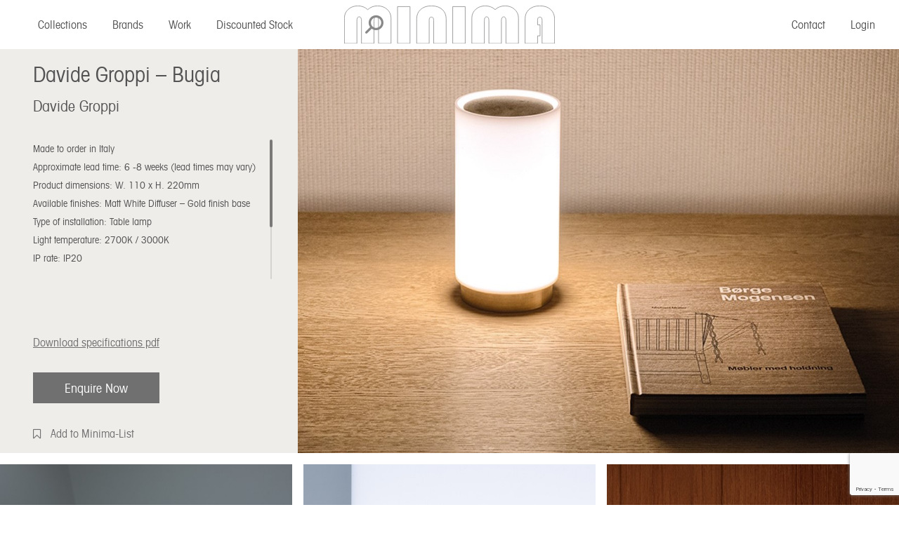

--- FILE ---
content_type: text/html; charset=UTF-8
request_url: https://minimahome.com/product/davide-groppi-bugia/
body_size: 22271
content:
<!DOCTYPE html>
<!--[if !(IE 6) | !(IE 7) | !(IE 8)  ]><!-->
<html lang="en-US" class="no-js">
<!--<![endif]-->
<head>
	<meta charset="UTF-8" />
		<meta name="viewport" content="width=device-width, initial-scale=1, maximum-scale=1, user-scalable=0">
		<meta name="theme-color" content="#535353"/>	<link rel="profile" href="https://gmpg.org/xfn/11" />
					<script>document.documentElement.className = document.documentElement.className + ' yes-js js_active js'</script>
			<meta name='robots' content='index, follow, max-image-preview:large, max-snippet:-1, max-video-preview:-1' />

	<!-- This site is optimized with the Yoast SEO plugin v24.5 - https://yoast.com/wordpress/plugins/seo/ -->
	<title>Davide Groppi - Bugia - Minima</title>
	<link rel="canonical" href="https://minimahome.com/product/davide-groppi-bugia/" />
	<meta property="og:locale" content="en_US" />
	<meta property="og:type" content="article" />
	<meta property="og:title" content="Davide Groppi - Bugia - Minima" />
	<meta property="og:description" content="Made to order in Italy Approximate lead time: 6 -8 weeks (lead times may vary) Product dimensions: W. 110 x H. 220mm Available finishes: Matt White Diffuser – Gold finish base Type of installation: Table lamp Light temperature: 2700K / 3000K IP rate: IP20  A lightweight and soft light. Designed to enjoy wonderful diffused light but without an electrical cable. A uniform light to suggest ethereal and dreamy atmospheres.  &nbsp;" />
	<meta property="og:url" content="https://minimahome.com/product/davide-groppi-bugia/" />
	<meta property="og:site_name" content="Minima" />
	<meta property="article:modified_time" content="2024-03-27T16:19:27+00:00" />
	<meta property="og:image" content="https://minimahome.com/wp-content/uploads/2023/09/Landscape_Davide-Groppi_Bugia.jpg" />
	<meta property="og:image:width" content="1200" />
	<meta property="og:image:height" content="800" />
	<meta property="og:image:type" content="image/jpeg" />
	<meta name="twitter:card" content="summary_large_image" />
	<meta name="twitter:label1" content="Est. reading time" />
	<meta name="twitter:data1" content="1 minute" />
	<script type="application/ld+json" class="yoast-schema-graph">{"@context":"https://schema.org","@graph":[{"@type":"WebPage","@id":"https://minimahome.com/product/davide-groppi-bugia/","url":"https://minimahome.com/product/davide-groppi-bugia/","name":"Davide Groppi - Bugia - Minima","isPartOf":{"@id":"https://minimahome.com/#website"},"primaryImageOfPage":{"@id":"https://minimahome.com/product/davide-groppi-bugia/#primaryimage"},"image":{"@id":"https://minimahome.com/product/davide-groppi-bugia/#primaryimage"},"thumbnailUrl":"https://minimahome.com/wp-content/uploads/2023/09/Landscape_Davide-Groppi_Bugia.jpg","datePublished":"2023-09-11T11:29:41+00:00","dateModified":"2024-03-27T16:19:27+00:00","breadcrumb":{"@id":"https://minimahome.com/product/davide-groppi-bugia/#breadcrumb"},"inLanguage":"en-US","potentialAction":[{"@type":"ReadAction","target":["https://minimahome.com/product/davide-groppi-bugia/"]}]},{"@type":"ImageObject","inLanguage":"en-US","@id":"https://minimahome.com/product/davide-groppi-bugia/#primaryimage","url":"https://minimahome.com/wp-content/uploads/2023/09/Landscape_Davide-Groppi_Bugia.jpg","contentUrl":"https://minimahome.com/wp-content/uploads/2023/09/Landscape_Davide-Groppi_Bugia.jpg","width":1200,"height":800},{"@type":"BreadcrumbList","@id":"https://minimahome.com/product/davide-groppi-bugia/#breadcrumb","itemListElement":[{"@type":"ListItem","position":1,"name":"Home","item":"https://minimahome.com/"},{"@type":"ListItem","position":2,"name":"Collections","item":"https://minimahome.com/shop/"},{"@type":"ListItem","position":3,"name":"Davide Groppi &#8211; Bugia"}]},{"@type":"WebSite","@id":"https://minimahome.com/#website","url":"https://minimahome.com/","name":"Minima","description":"","potentialAction":[{"@type":"SearchAction","target":{"@type":"EntryPoint","urlTemplate":"https://minimahome.com/?s={search_term_string}"},"query-input":{"@type":"PropertyValueSpecification","valueRequired":true,"valueName":"search_term_string"}}],"inLanguage":"en-US"}]}</script>
	<!-- / Yoast SEO plugin. -->


<link rel='dns-prefetch' href='//fonts.googleapis.com' />
<link rel="alternate" type="application/rss+xml" title="Minima &raquo; Feed" href="https://minimahome.com/feed/" />
<link rel="alternate" title="oEmbed (JSON)" type="application/json+oembed" href="https://minimahome.com/wp-json/oembed/1.0/embed?url=https%3A%2F%2Fminimahome.com%2Fproduct%2Fdavide-groppi-bugia%2F" />
<link rel="alternate" title="oEmbed (XML)" type="text/xml+oembed" href="https://minimahome.com/wp-json/oembed/1.0/embed?url=https%3A%2F%2Fminimahome.com%2Fproduct%2Fdavide-groppi-bugia%2F&#038;format=xml" />
<style id='wp-img-auto-sizes-contain-inline-css' type='text/css'>
img:is([sizes=auto i],[sizes^="auto," i]){contain-intrinsic-size:3000px 1500px}
/*# sourceURL=wp-img-auto-sizes-contain-inline-css */
</style>
<link rel='stylesheet' id='svc-fontawosem-css-css' href='https://minimahome.com/wp-content/plugins/all-in-one-carousel/assets/css/font-awesome.min.css?ver=-b-modified-1686772818' type='text/css' media='all' />
<link rel='stylesheet' id='svc-front-css-css' href='https://minimahome.com/wp-content/plugins/all-in-one-carousel/assets/css/front.css?ver=-b-modified-1686772818' type='text/css' media='all' />
<link rel='stylesheet' id='font-awesome-css' href='https://minimahome.com/wp-content/plugins/brands-for-woocommerce/berocket/assets/css/font-awesome.min.css?ver=6.9-b-modified-1739341888' type='text/css' media='all' />
<style id='font-awesome-inline-css' type='text/css'>
[data-font="FontAwesome"]:before {font-family: 'FontAwesome' !important;content: attr(data-icon) !important;speak: none !important;font-weight: normal !important;font-variant: normal !important;text-transform: none !important;line-height: 1 !important;font-style: normal !important;-webkit-font-smoothing: antialiased !important;-moz-osx-font-smoothing: grayscale !important;}
/*# sourceURL=font-awesome-inline-css */
</style>
<link rel='stylesheet' id='berocket_product_brand_style-css' href='https://minimahome.com/wp-content/plugins/brands-for-woocommerce/css/frontend.css?ver=3.8.6-b-modified-1739341888' type='text/css' media='all' />
<link rel='stylesheet' id='berocket_aapf_widget-style-css' href='https://minimahome.com/wp-content/plugins/woocommerce-ajax-filters/assets/frontend/css/fullmain.min.css?ver=3.1.4.1-b-modified-1688913310' type='text/css' media='all' />
<style id='wp-emoji-styles-inline-css' type='text/css'>

	img.wp-smiley, img.emoji {
		display: inline !important;
		border: none !important;
		box-shadow: none !important;
		height: 1em !important;
		width: 1em !important;
		margin: 0 0.07em !important;
		vertical-align: -0.1em !important;
		background: none !important;
		padding: 0 !important;
	}
/*# sourceURL=wp-emoji-styles-inline-css */
</style>
<link rel='stylesheet' id='wp-block-library-css' href='https://minimahome.com/wp-includes/css/dist/block-library/style.min.css?ver=6.9' type='text/css' media='all' />
<link rel='stylesheet' id='wc-blocks-style-css' href='https://minimahome.com/wp-content/plugins/woocommerce/assets/client/blocks/wc-blocks.css?ver=wc-9.7.2-b-modified-1766416520' type='text/css' media='all' />
<style id='global-styles-inline-css' type='text/css'>
:root{--wp--preset--aspect-ratio--square: 1;--wp--preset--aspect-ratio--4-3: 4/3;--wp--preset--aspect-ratio--3-4: 3/4;--wp--preset--aspect-ratio--3-2: 3/2;--wp--preset--aspect-ratio--2-3: 2/3;--wp--preset--aspect-ratio--16-9: 16/9;--wp--preset--aspect-ratio--9-16: 9/16;--wp--preset--color--black: #000000;--wp--preset--color--cyan-bluish-gray: #abb8c3;--wp--preset--color--white: #FFF;--wp--preset--color--pale-pink: #f78da7;--wp--preset--color--vivid-red: #cf2e2e;--wp--preset--color--luminous-vivid-orange: #ff6900;--wp--preset--color--luminous-vivid-amber: #fcb900;--wp--preset--color--light-green-cyan: #7bdcb5;--wp--preset--color--vivid-green-cyan: #00d084;--wp--preset--color--pale-cyan-blue: #8ed1fc;--wp--preset--color--vivid-cyan-blue: #0693e3;--wp--preset--color--vivid-purple: #9b51e0;--wp--preset--color--accent: #535353;--wp--preset--color--dark-gray: #111;--wp--preset--color--light-gray: #767676;--wp--preset--gradient--vivid-cyan-blue-to-vivid-purple: linear-gradient(135deg,rgb(6,147,227) 0%,rgb(155,81,224) 100%);--wp--preset--gradient--light-green-cyan-to-vivid-green-cyan: linear-gradient(135deg,rgb(122,220,180) 0%,rgb(0,208,130) 100%);--wp--preset--gradient--luminous-vivid-amber-to-luminous-vivid-orange: linear-gradient(135deg,rgb(252,185,0) 0%,rgb(255,105,0) 100%);--wp--preset--gradient--luminous-vivid-orange-to-vivid-red: linear-gradient(135deg,rgb(255,105,0) 0%,rgb(207,46,46) 100%);--wp--preset--gradient--very-light-gray-to-cyan-bluish-gray: linear-gradient(135deg,rgb(238,238,238) 0%,rgb(169,184,195) 100%);--wp--preset--gradient--cool-to-warm-spectrum: linear-gradient(135deg,rgb(74,234,220) 0%,rgb(151,120,209) 20%,rgb(207,42,186) 40%,rgb(238,44,130) 60%,rgb(251,105,98) 80%,rgb(254,248,76) 100%);--wp--preset--gradient--blush-light-purple: linear-gradient(135deg,rgb(255,206,236) 0%,rgb(152,150,240) 100%);--wp--preset--gradient--blush-bordeaux: linear-gradient(135deg,rgb(254,205,165) 0%,rgb(254,45,45) 50%,rgb(107,0,62) 100%);--wp--preset--gradient--luminous-dusk: linear-gradient(135deg,rgb(255,203,112) 0%,rgb(199,81,192) 50%,rgb(65,88,208) 100%);--wp--preset--gradient--pale-ocean: linear-gradient(135deg,rgb(255,245,203) 0%,rgb(182,227,212) 50%,rgb(51,167,181) 100%);--wp--preset--gradient--electric-grass: linear-gradient(135deg,rgb(202,248,128) 0%,rgb(113,206,126) 100%);--wp--preset--gradient--midnight: linear-gradient(135deg,rgb(2,3,129) 0%,rgb(40,116,252) 100%);--wp--preset--font-size--small: 13px;--wp--preset--font-size--medium: 20px;--wp--preset--font-size--large: 36px;--wp--preset--font-size--x-large: 42px;--wp--preset--font-family--inter: "Inter", sans-serif;--wp--preset--font-family--cardo: Cardo;--wp--preset--spacing--20: 0.44rem;--wp--preset--spacing--30: 0.67rem;--wp--preset--spacing--40: 1rem;--wp--preset--spacing--50: 1.5rem;--wp--preset--spacing--60: 2.25rem;--wp--preset--spacing--70: 3.38rem;--wp--preset--spacing--80: 5.06rem;--wp--preset--shadow--natural: 6px 6px 9px rgba(0, 0, 0, 0.2);--wp--preset--shadow--deep: 12px 12px 50px rgba(0, 0, 0, 0.4);--wp--preset--shadow--sharp: 6px 6px 0px rgba(0, 0, 0, 0.2);--wp--preset--shadow--outlined: 6px 6px 0px -3px rgb(255, 255, 255), 6px 6px rgb(0, 0, 0);--wp--preset--shadow--crisp: 6px 6px 0px rgb(0, 0, 0);}:where(.is-layout-flex){gap: 0.5em;}:where(.is-layout-grid){gap: 0.5em;}body .is-layout-flex{display: flex;}.is-layout-flex{flex-wrap: wrap;align-items: center;}.is-layout-flex > :is(*, div){margin: 0;}body .is-layout-grid{display: grid;}.is-layout-grid > :is(*, div){margin: 0;}:where(.wp-block-columns.is-layout-flex){gap: 2em;}:where(.wp-block-columns.is-layout-grid){gap: 2em;}:where(.wp-block-post-template.is-layout-flex){gap: 1.25em;}:where(.wp-block-post-template.is-layout-grid){gap: 1.25em;}.has-black-color{color: var(--wp--preset--color--black) !important;}.has-cyan-bluish-gray-color{color: var(--wp--preset--color--cyan-bluish-gray) !important;}.has-white-color{color: var(--wp--preset--color--white) !important;}.has-pale-pink-color{color: var(--wp--preset--color--pale-pink) !important;}.has-vivid-red-color{color: var(--wp--preset--color--vivid-red) !important;}.has-luminous-vivid-orange-color{color: var(--wp--preset--color--luminous-vivid-orange) !important;}.has-luminous-vivid-amber-color{color: var(--wp--preset--color--luminous-vivid-amber) !important;}.has-light-green-cyan-color{color: var(--wp--preset--color--light-green-cyan) !important;}.has-vivid-green-cyan-color{color: var(--wp--preset--color--vivid-green-cyan) !important;}.has-pale-cyan-blue-color{color: var(--wp--preset--color--pale-cyan-blue) !important;}.has-vivid-cyan-blue-color{color: var(--wp--preset--color--vivid-cyan-blue) !important;}.has-vivid-purple-color{color: var(--wp--preset--color--vivid-purple) !important;}.has-black-background-color{background-color: var(--wp--preset--color--black) !important;}.has-cyan-bluish-gray-background-color{background-color: var(--wp--preset--color--cyan-bluish-gray) !important;}.has-white-background-color{background-color: var(--wp--preset--color--white) !important;}.has-pale-pink-background-color{background-color: var(--wp--preset--color--pale-pink) !important;}.has-vivid-red-background-color{background-color: var(--wp--preset--color--vivid-red) !important;}.has-luminous-vivid-orange-background-color{background-color: var(--wp--preset--color--luminous-vivid-orange) !important;}.has-luminous-vivid-amber-background-color{background-color: var(--wp--preset--color--luminous-vivid-amber) !important;}.has-light-green-cyan-background-color{background-color: var(--wp--preset--color--light-green-cyan) !important;}.has-vivid-green-cyan-background-color{background-color: var(--wp--preset--color--vivid-green-cyan) !important;}.has-pale-cyan-blue-background-color{background-color: var(--wp--preset--color--pale-cyan-blue) !important;}.has-vivid-cyan-blue-background-color{background-color: var(--wp--preset--color--vivid-cyan-blue) !important;}.has-vivid-purple-background-color{background-color: var(--wp--preset--color--vivid-purple) !important;}.has-black-border-color{border-color: var(--wp--preset--color--black) !important;}.has-cyan-bluish-gray-border-color{border-color: var(--wp--preset--color--cyan-bluish-gray) !important;}.has-white-border-color{border-color: var(--wp--preset--color--white) !important;}.has-pale-pink-border-color{border-color: var(--wp--preset--color--pale-pink) !important;}.has-vivid-red-border-color{border-color: var(--wp--preset--color--vivid-red) !important;}.has-luminous-vivid-orange-border-color{border-color: var(--wp--preset--color--luminous-vivid-orange) !important;}.has-luminous-vivid-amber-border-color{border-color: var(--wp--preset--color--luminous-vivid-amber) !important;}.has-light-green-cyan-border-color{border-color: var(--wp--preset--color--light-green-cyan) !important;}.has-vivid-green-cyan-border-color{border-color: var(--wp--preset--color--vivid-green-cyan) !important;}.has-pale-cyan-blue-border-color{border-color: var(--wp--preset--color--pale-cyan-blue) !important;}.has-vivid-cyan-blue-border-color{border-color: var(--wp--preset--color--vivid-cyan-blue) !important;}.has-vivid-purple-border-color{border-color: var(--wp--preset--color--vivid-purple) !important;}.has-vivid-cyan-blue-to-vivid-purple-gradient-background{background: var(--wp--preset--gradient--vivid-cyan-blue-to-vivid-purple) !important;}.has-light-green-cyan-to-vivid-green-cyan-gradient-background{background: var(--wp--preset--gradient--light-green-cyan-to-vivid-green-cyan) !important;}.has-luminous-vivid-amber-to-luminous-vivid-orange-gradient-background{background: var(--wp--preset--gradient--luminous-vivid-amber-to-luminous-vivid-orange) !important;}.has-luminous-vivid-orange-to-vivid-red-gradient-background{background: var(--wp--preset--gradient--luminous-vivid-orange-to-vivid-red) !important;}.has-very-light-gray-to-cyan-bluish-gray-gradient-background{background: var(--wp--preset--gradient--very-light-gray-to-cyan-bluish-gray) !important;}.has-cool-to-warm-spectrum-gradient-background{background: var(--wp--preset--gradient--cool-to-warm-spectrum) !important;}.has-blush-light-purple-gradient-background{background: var(--wp--preset--gradient--blush-light-purple) !important;}.has-blush-bordeaux-gradient-background{background: var(--wp--preset--gradient--blush-bordeaux) !important;}.has-luminous-dusk-gradient-background{background: var(--wp--preset--gradient--luminous-dusk) !important;}.has-pale-ocean-gradient-background{background: var(--wp--preset--gradient--pale-ocean) !important;}.has-electric-grass-gradient-background{background: var(--wp--preset--gradient--electric-grass) !important;}.has-midnight-gradient-background{background: var(--wp--preset--gradient--midnight) !important;}.has-small-font-size{font-size: var(--wp--preset--font-size--small) !important;}.has-medium-font-size{font-size: var(--wp--preset--font-size--medium) !important;}.has-large-font-size{font-size: var(--wp--preset--font-size--large) !important;}.has-x-large-font-size{font-size: var(--wp--preset--font-size--x-large) !important;}
/*# sourceURL=global-styles-inline-css */
</style>

<style id='classic-theme-styles-inline-css' type='text/css'>
/*! This file is auto-generated */
.wp-block-button__link{color:#fff;background-color:#32373c;border-radius:9999px;box-shadow:none;text-decoration:none;padding:calc(.667em + 2px) calc(1.333em + 2px);font-size:1.125em}.wp-block-file__button{background:#32373c;color:#fff;text-decoration:none}
/*# sourceURL=/wp-includes/css/classic-themes.min.css */
</style>
<link rel='stylesheet' id='vagonic-sortable-pro-css' href='https://minimahome.com/wp-content/plugins/VagonicSortablev3.2.5/public/css/vagonic-sortable-pro-public.css?ver=3.2.5-b-modified-1704821131' type='text/css' media='all' />
<link rel='stylesheet' id='wpcf7-stripe-css' href='https://minimahome.com/wp-content/plugins/contact-form-7/modules/stripe/style.css?ver=6.0.4-b-modified-1740667117' type='text/css' media='all' />
<link rel='stylesheet' id='contact-form-7-css' href='https://minimahome.com/wp-content/plugins/contact-form-7/includes/css/styles.css?ver=6.0.4-b-modified-1740667117' type='text/css' media='all' />
<link rel='stylesheet' id='photoswipe-css' href='https://minimahome.com/wp-content/plugins/woocommerce/assets/css/photoswipe/photoswipe.min.css?ver=9.7.2-b-modified-1766416520' type='text/css' media='all' />
<link rel='stylesheet' id='photoswipe-default-skin-css' href='https://minimahome.com/wp-content/plugins/woocommerce/assets/css/photoswipe/default-skin/default-skin.min.css?ver=9.7.2-b-modified-1766416520' type='text/css' media='all' />
<style id='woocommerce-inline-inline-css' type='text/css'>
.woocommerce form .form-row .required { visibility: visible; }
/*# sourceURL=woocommerce-inline-inline-css */
</style>
<link rel='stylesheet' id='woocommerce_prettyPhoto_css-css' href='//minimahome.com/wp-content/plugins/woocommerce/assets/css/prettyPhoto.css?ver=6.9' type='text/css' media='all' />
<link rel='stylesheet' id='jquery-selectBox-css' href='https://minimahome.com/wp-content/plugins/yith-woocommerce-wishlist-premium/assets/css/jquery.selectBox.css?ver=1.2.0-b-modified-1686164588' type='text/css' media='all' />
<link rel='stylesheet' id='yith-wcwl-font-awesome-css' href='https://minimahome.com/wp-content/plugins/yith-woocommerce-wishlist-premium/assets/css/font-awesome.css?ver=4.7.0-b-modified-1686164588' type='text/css' media='all' />
<link rel='stylesheet' id='yith-wcwl-main-css' href='https://minimahome.com/wp-content/plugins/yith-woocommerce-wishlist-premium/assets/css/style.css?ver=3.0.20-b-modified-1686164588' type='text/css' media='all' />
<style id='yith-wcwl-main-inline-css' type='text/css'>
.yith-wcwl-share li a{color: #FFFFFF;}.yith-wcwl-share li a:hover{color: #FFFFFF;}.yith-wcwl-share a.facebook{background: #39599E; background-color: #39599E;}.yith-wcwl-share a.facebook:hover{background: #595A5A; background-color: #595A5A;}.yith-wcwl-share a.twitter{background: #45AFE2; background-color: #45AFE2;}.yith-wcwl-share a.twitter:hover{background: #595A5A; background-color: #595A5A;}.yith-wcwl-share a.email{background: #FBB102; background-color: #FBB102;}.yith-wcwl-share a.email:hover{background: #595A5A; background-color: #595A5A;}
/*# sourceURL=yith-wcwl-main-inline-css */
</style>
<link rel='stylesheet' id='brands-styles-css' href='https://minimahome.com/wp-content/plugins/woocommerce/assets/css/brands.css?ver=9.7.2-b-modified-1766416520' type='text/css' media='all' />
<link rel='stylesheet' id='scroller-style-css' href='https://minimahome.com/wp-content/themes/dt-the7-child/lib/malihu-custom-scrollbar-plugin/jquery.mCustomScrollbar.css?ver=1.1' type='text/css' media='all' />
<link rel='stylesheet' id='the7-font-css' href='https://minimahome.com/wp-content/themes/dt-the7/fonts/icomoon-the7-font/icomoon-the7-font.min.css?ver=12.3.0-b-modified-1739341938' type='text/css' media='all' />
<style id='akismet-widget-style-inline-css' type='text/css'>

			.a-stats {
				--akismet-color-mid-green: #357b49;
				--akismet-color-white: #fff;
				--akismet-color-light-grey: #f6f7f7;

				max-width: 350px;
				width: auto;
			}

			.a-stats * {
				all: unset;
				box-sizing: border-box;
			}

			.a-stats strong {
				font-weight: 600;
			}

			.a-stats a.a-stats__link,
			.a-stats a.a-stats__link:visited,
			.a-stats a.a-stats__link:active {
				background: var(--akismet-color-mid-green);
				border: none;
				box-shadow: none;
				border-radius: 8px;
				color: var(--akismet-color-white);
				cursor: pointer;
				display: block;
				font-family: -apple-system, BlinkMacSystemFont, 'Segoe UI', 'Roboto', 'Oxygen-Sans', 'Ubuntu', 'Cantarell', 'Helvetica Neue', sans-serif;
				font-weight: 500;
				padding: 12px;
				text-align: center;
				text-decoration: none;
				transition: all 0.2s ease;
			}

			/* Extra specificity to deal with TwentyTwentyOne focus style */
			.widget .a-stats a.a-stats__link:focus {
				background: var(--akismet-color-mid-green);
				color: var(--akismet-color-white);
				text-decoration: none;
			}

			.a-stats a.a-stats__link:hover {
				filter: brightness(110%);
				box-shadow: 0 4px 12px rgba(0, 0, 0, 0.06), 0 0 2px rgba(0, 0, 0, 0.16);
			}

			.a-stats .count {
				color: var(--akismet-color-white);
				display: block;
				font-size: 1.5em;
				line-height: 1.4;
				padding: 0 13px;
				white-space: nowrap;
			}
		
/*# sourceURL=akismet-widget-style-inline-css */
</style>
<link rel='stylesheet' id='bb-css-css' href='https://minimahome.com/wp-content/plugins/bb_footer_builder/bestbugcore//assets/css/style.css?ver=1.4.5-b-modified-1685511841' type='text/css' media='all' />
<link rel='stylesheet' id='bbfb-css' href='https://minimahome.com/wp-content/plugins/bb_footer_builder//assets/css/bbfb.css?ver=2.0.5-b-modified-1685511841' type='text/css' media='all' />
<style id='bbfb-inline-css' type='text/css'>
.vc_custom_1686127238370{padding-left: 0px !important;}#bb-footer-inside-footer.bb-footer-inside { max-width: 1170px; }
/*# sourceURL=bbfb-inline-css */
</style>
<link rel='stylesheet' id='js_composer_front-css' href='https://minimahome.com/wp-content/plugins/js_composer/assets/css/js_composer.min.css?ver=8.2-b-modified-1740667188' type='text/css' media='all' />
<link rel='stylesheet' id='popup-maker-site-css' href='//minimahome.com/wp-content/uploads/pum/pum-site-styles.css?generated=1768479087&#038;ver=1.20.4' type='text/css' media='all' />
<link rel='stylesheet' id='dt-web-fonts-css' href='https://fonts.googleapis.com/css?family=Roboto:400,500,600,700' type='text/css' media='all' />
<link rel='stylesheet' id='dt-main-css' href='https://minimahome.com/wp-content/themes/dt-the7/css/main.min.css?ver=12.3.0-b-modified-1739341938' type='text/css' media='all' />
<style id='dt-main-inline-css' type='text/css'>
body #load {
  display: block;
  height: 100%;
  overflow: hidden;
  position: fixed;
  width: 100%;
  z-index: 9901;
  opacity: 1;
  visibility: visible;
  transition: all .35s ease-out;
}
.load-wrap {
  width: 100%;
  height: 100%;
  background-position: center center;
  background-repeat: no-repeat;
  text-align: center;
  display: -ms-flexbox;
  display: -ms-flex;
  display: flex;
  -ms-align-items: center;
  -ms-flex-align: center;
  align-items: center;
  -ms-flex-flow: column wrap;
  flex-flow: column wrap;
  -ms-flex-pack: center;
  -ms-justify-content: center;
  justify-content: center;
}
.load-wrap > svg {
  position: absolute;
  top: 50%;
  left: 50%;
  transform: translate(-50%,-50%);
}
#load {
  background: var(--the7-elementor-beautiful-loading-bg,#ffffff);
  --the7-beautiful-spinner-color2: var(--the7-beautiful-spinner-color,rgba(51,51,51,0.25));
}

/*# sourceURL=dt-main-inline-css */
</style>
<link rel='stylesheet' id='the7-custom-scrollbar-css' href='https://minimahome.com/wp-content/themes/dt-the7/lib/custom-scrollbar/custom-scrollbar.min.css?ver=12.3.0-b-modified-1739341938' type='text/css' media='all' />
<link rel='stylesheet' id='the7-wpbakery-css' href='https://minimahome.com/wp-content/themes/dt-the7/css/wpbakery.min.css?ver=12.3.0-b-modified-1739341938' type='text/css' media='all' />
<link rel='stylesheet' id='the7-core-css' href='https://minimahome.com/wp-content/plugins/dt-the7-core/assets/css/post-type.min.css?ver=2.7.10-b-modified-1723053039' type='text/css' media='all' />
<link rel='stylesheet' id='the7-css-vars-css' href='https://minimahome.com/wp-content/uploads/the7-css/css-vars.css?ver=210b4614014e-b-modified-1739342013' type='text/css' media='all' />
<link rel='stylesheet' id='dt-custom-css' href='https://minimahome.com/wp-content/uploads/the7-css/custom.css?ver=210b4614014e-b-modified-1739342013' type='text/css' media='all' />
<link rel='stylesheet' id='wc-dt-custom-css' href='https://minimahome.com/wp-content/uploads/the7-css/compatibility/wc-dt-custom.css?ver=210b4614014e-b-modified-1739342014' type='text/css' media='all' />
<link rel='stylesheet' id='dt-media-css' href='https://minimahome.com/wp-content/uploads/the7-css/media.css?ver=210b4614014e-b-modified-1739342014' type='text/css' media='all' />
<link rel='stylesheet' id='the7-mega-menu-css' href='https://minimahome.com/wp-content/uploads/the7-css/mega-menu.css?ver=210b4614014e-b-modified-1739342014' type='text/css' media='all' />
<link rel='stylesheet' id='the7-elements-albums-portfolio-css' href='https://minimahome.com/wp-content/uploads/the7-css/the7-elements-albums-portfolio.css?ver=210b4614014e-b-modified-1739342014' type='text/css' media='all' />
<link rel='stylesheet' id='the7-elements-css' href='https://minimahome.com/wp-content/uploads/the7-css/post-type-dynamic.css?ver=210b4614014e-b-modified-1739342014' type='text/css' media='all' />
<link rel='stylesheet' id='style-css' href='https://minimahome.com/wp-content/themes/dt-the7-child/style.css?b-modified=1700728139&#038;ver=12.3.0' type='text/css' media='all' />
<script src="https://minimahome.com/wp-includes/js/jquery/jquery.min.js?ver=3.7.1" id="jquery-core-js"></script>
<script src="https://minimahome.com/wp-includes/js/jquery/jquery-migrate.min.js?ver=3.4.1" id="jquery-migrate-js"></script>
<script src="https://minimahome.com/wp-content/plugins/VagonicSortablev3.2.5/public/js/vagonic-sortable-pro-public.js?ver=3.2.5-b-modified-1704821131" id="vagonic-sortable-pro-js"></script>
<script src="https://js.stripe.com/v3/" id="stripe-js"></script>
<script src="https://minimahome.com/wp-content/plugins/woocommerce/assets/js/jquery-blockui/jquery.blockUI.min.js?ver=2.7.0-wc.9.7.2-b-modified-1766416520" id="jquery-blockui-js" data-wp-strategy="defer"></script>
<script id="wc-add-to-cart-js-extra">
var wc_add_to_cart_params = {"ajax_url":"/wp-admin/admin-ajax.php","wc_ajax_url":"/?wc-ajax=%%endpoint%%","i18n_view_cart":"View cart","cart_url":"https://minimahome.com/cart/","is_cart":"","cart_redirect_after_add":"no"};
//# sourceURL=wc-add-to-cart-js-extra
</script>
<script src="https://minimahome.com/wp-content/plugins/woocommerce/assets/js/frontend/add-to-cart.min.js?ver=9.7.2-b-modified-1766416520" id="wc-add-to-cart-js" data-wp-strategy="defer"></script>
<script src="https://minimahome.com/wp-content/plugins/woocommerce/assets/js/flexslider/jquery.flexslider.min.js?ver=2.7.2-wc.9.7.2-b-modified-1766416520" id="flexslider-js" defer data-wp-strategy="defer"></script>
<script src="https://minimahome.com/wp-content/plugins/woocommerce/assets/js/photoswipe/photoswipe.min.js?ver=4.1.1-wc.9.7.2-b-modified-1766416520" id="photoswipe-js" defer data-wp-strategy="defer"></script>
<script src="https://minimahome.com/wp-content/plugins/woocommerce/assets/js/photoswipe/photoswipe-ui-default.min.js?ver=4.1.1-wc.9.7.2-b-modified-1766416520" id="photoswipe-ui-default-js" defer data-wp-strategy="defer"></script>
<script id="wc-single-product-js-extra">
var wc_single_product_params = {"i18n_required_rating_text":"Please select a rating","i18n_rating_options":["1 of 5 stars","2 of 5 stars","3 of 5 stars","4 of 5 stars","5 of 5 stars"],"i18n_product_gallery_trigger_text":"View full-screen image gallery","review_rating_required":"yes","flexslider":{"rtl":false,"animation":"slide","smoothHeight":true,"directionNav":false,"controlNav":"thumbnails","slideshow":false,"animationSpeed":500,"animationLoop":false,"allowOneSlide":false},"zoom_enabled":"","zoom_options":[],"photoswipe_enabled":"1","photoswipe_options":{"shareEl":false,"closeOnScroll":false,"history":false,"hideAnimationDuration":0,"showAnimationDuration":0},"flexslider_enabled":"1"};
//# sourceURL=wc-single-product-js-extra
</script>
<script src="https://minimahome.com/wp-content/plugins/woocommerce/assets/js/frontend/single-product.min.js?ver=9.7.2-b-modified-1766416520" id="wc-single-product-js" defer data-wp-strategy="defer"></script>
<script src="https://minimahome.com/wp-content/plugins/woocommerce/assets/js/js-cookie/js.cookie.min.js?ver=2.1.4-wc.9.7.2-b-modified-1766416520" id="js-cookie-js" defer data-wp-strategy="defer"></script>
<script id="woocommerce-js-extra">
var woocommerce_params = {"ajax_url":"/wp-admin/admin-ajax.php","wc_ajax_url":"/?wc-ajax=%%endpoint%%","i18n_password_show":"Show password","i18n_password_hide":"Hide password"};
//# sourceURL=woocommerce-js-extra
</script>
<script src="https://minimahome.com/wp-content/plugins/woocommerce/assets/js/frontend/woocommerce.min.js?ver=9.7.2-b-modified-1766416520" id="woocommerce-js" defer data-wp-strategy="defer"></script>
<script src="https://minimahome.com/wp-content/plugins/js_composer/assets/js/vendors/woocommerce-add-to-cart.js?ver=8.2-b-modified-1740667188" id="vc_woocommerce-add-to-cart-js-js"></script>
<script id="dt-above-fold-js-extra">
var dtLocal = {"themeUrl":"https://minimahome.com/wp-content/themes/dt-the7","passText":"To view this protected post, enter the password below:","moreButtonText":{"loading":"Loading...","loadMore":"Load more"},"postID":"2308","ajaxurl":"https://minimahome.com/wp-admin/admin-ajax.php","REST":{"baseUrl":"https://minimahome.com/wp-json/the7/v1","endpoints":{"sendMail":"/send-mail"}},"contactMessages":{"required":"One or more fields have an error. Please check and try again.","terms":"Please accept the privacy policy.","fillTheCaptchaError":"Please, fill the captcha."},"captchaSiteKey":"","ajaxNonce":"70611cb50c","pageData":"","themeSettings":{"smoothScroll":"off","lazyLoading":false,"desktopHeader":{"height":70},"ToggleCaptionEnabled":"disabled","ToggleCaption":"Navigation","floatingHeader":{"showAfter":94,"showMenu":true,"height":70,"logo":{"showLogo":true,"html":"\u003Cimg class=\"\" src=\"https://minimahome.com/wp-content/uploads/2023/06/Minima_Logo_.svg\"  sizes=\"0px\" alt=\"Minima\" /\u003E","url":"https://minimahome.com/"}},"topLine":{"floatingTopLine":{"logo":{"showLogo":false,"html":""}}},"mobileHeader":{"firstSwitchPoint":992,"secondSwitchPoint":778,"firstSwitchPointHeight":60,"secondSwitchPointHeight":60,"mobileToggleCaptionEnabled":"disabled","mobileToggleCaption":"Menu"},"stickyMobileHeaderFirstSwitch":{"logo":{"html":"\u003Cimg class=\"\" src=\"https://minimahome.com/wp-content/uploads/2023/06/Minima_Logo_.svg\"  sizes=\"0px\" alt=\"Minima\" /\u003E"}},"stickyMobileHeaderSecondSwitch":{"logo":{"html":"\u003Cimg class=\"\" src=\"https://minimahome.com/wp-content/uploads/2023/06/Minima_Logo_.svg\"  sizes=\"0px\" alt=\"Minima\" /\u003E"}},"sidebar":{"switchPoint":992},"boxedWidth":"1280px"},"VCMobileScreenWidth":"768","wcCartFragmentHash":"626590336b4f0ca3819e4135f691abc7"};
var dtShare = {"shareButtonText":{"facebook":"Share on Facebook","twitter":"Share on X","pinterest":"Pin it","linkedin":"Share on Linkedin","whatsapp":"Share on Whatsapp"},"overlayOpacity":"85"};
//# sourceURL=dt-above-fold-js-extra
</script>
<script src="https://minimahome.com/wp-content/themes/dt-the7/js/above-the-fold.min.js?ver=12.3.0-b-modified-1739341938" id="dt-above-fold-js"></script>
<script src="https://minimahome.com/wp-content/themes/dt-the7/js/compatibility/woocommerce/woocommerce.min.js?ver=12.3.0-b-modified-1739341938" id="dt-woocommerce-js"></script>
<script></script><link rel="https://api.w.org/" href="https://minimahome.com/wp-json/" /><link rel="alternate" title="JSON" type="application/json" href="https://minimahome.com/wp-json/wp/v2/product/2308" /><link rel="EditURI" type="application/rsd+xml" title="RSD" href="https://minimahome.com/xmlrpc.php?rsd" />
<meta name="generator" content="WordPress 6.9" />
<meta name="generator" content="WooCommerce 9.7.2" />
<link rel='shortlink' href='https://minimahome.com/?p=2308' />
    <style>
	.svc_post_grid_list_container{ display:none;}
	#loader {background-image: url("https://minimahome.com/wp-content/plugins/all-in-one-carousel/inc/../addons/carousel/css/loader.GIF");}
	</style>
    <style></style>
		<!-- GA Google Analytics @ https://m0n.co/ga -->
		<script async src="https://www.googletagmanager.com/gtag/js?id=G-Y99LY6MDWQ"></script>
		<script>
			window.dataLayer = window.dataLayer || [];
			function gtag(){dataLayer.push(arguments);}
			gtag('js', new Date());
			gtag('config', 'G-Y99LY6MDWQ');
		</script>

	<style></style><style>
                .lmp_load_more_button.br_lmp_button_settings .lmp_button:hover {
                    background-color: #9999ff!important;
                    color: #111111!important;
                }
                .lmp_load_more_button.br_lmp_prev_settings .lmp_button:hover {
                    background-color: #9999ff!important;
                    color: #111111!important;
                }div.wf-cell.lazy, .berocket_lgv_additional_data.lazy{opacity:0;}</style>		<script type="text/javascript">
				(function(c,l,a,r,i,t,y){
					c[a]=c[a]||function(){(c[a].q=c[a].q||[]).push(arguments)};t=l.createElement(r);t.async=1;
					t.src="https://www.clarity.ms/tag/"+i+"?ref=wordpress";y=l.getElementsByTagName(r)[0];y.parentNode.insertBefore(t,y);
				})(window, document, "clarity", "script", "lrhl8hkmb0");
		</script>
		<script>  var el_i13_login_captcha=null; var el_i13_register_captcha=null; </script><style></style>	<noscript><style>.woocommerce-product-gallery{ opacity: 1 !important; }</style></noscript>
	<meta name="generator" content="Powered by WPBakery Page Builder - drag and drop page builder for WordPress."/>
<script type="text/javascript" id="the7-loader-script">
document.addEventListener("DOMContentLoaded", function(event) {
	var load = document.getElementById("load");
	if(!load.classList.contains('loader-removed')){
		var removeLoading = setTimeout(function() {
			load.className += " loader-removed";
		}, 300);
	}
});
</script>
		<style class='wp-fonts-local'>
@font-face{font-family:Inter;font-style:normal;font-weight:300 900;font-display:fallback;src:url('https://minimahome.com/wp-content/plugins/woocommerce/assets/fonts/Inter-VariableFont_slnt,wght.woff2') format('woff2');font-stretch:normal;}
@font-face{font-family:Cardo;font-style:normal;font-weight:400;font-display:fallback;src:url('https://minimahome.com/wp-content/plugins/woocommerce/assets/fonts/cardo_normal_400.woff2') format('woff2');}
</style>
<link rel="icon" href="https://minimahome.com/wp-content/uploads/2023/09/minima_M_v1.png" type="image/png" sizes="16x16"/>		<style id="wp-custom-css">
			#footer{
	display:none;
}

.footerBackground{
	background:#1a1a1a !important;
}

.footerSpace{
	padding-top:100px;
	padding-bottom:80px;
}

.footerLogo{
	padding-bottom:10px;
	padding-top:10px;
}


.wf-container-main .menu li{
	padding:0px !important;
	margin:0px !important;
}

.wf-container-main .bbfb-menu ul li{
	line-height:0px !important;
}

.wpcf7-form-control-wrap .wpcf7-text, .wpcf7-select{
	background:#fff;
	border-top:none !important;
	border-right:none !important;
	border-left:none !important;
	border-bottom:1px solid #707070;
}

.wpcf7-textarea{
	border:1px solid #707070;
}

.paddingTopBottom{
	
padding-bottom:172px;
}

.contactButton{
padding-right: 40px;
	padding-left:40px;
	font-size:18px;
	line-height:26px;
	padding-bottom:12px;
	padding-top:12px;
	font-weight:400;
}



.wpcf7-submit {
	margin-top:30px;
	padding-bottom:12px !important;
	padding-top:12px !important;
	padding-left:86px !important;
	padding-right:86px !important;
	
	
}

.wpcf7-submit {
	font-size:18px !important;
	line-height:26px !important;
}

.wpcf7-spinner{
	display:none;
}

.woocom-list-content .count{
	display:none;
}

.woocom-list-content .entry-title{
	font-size:18px;
	line-height:26px;
	color:#535353;
}

.woocom-list-content .woo-buttons{
	display:none;
}

.firstSlide h2{
	padding-left:50px;
	padding-bottom:90px;
}

.firstSlide .wpb_text_column .wpb_wrapper{
	display: flex;
  align-items: end;
}		</style>
		<noscript><style> .wpb_animate_when_almost_visible { opacity: 1; }</style></noscript><style id='the7-custom-inline-css' type='text/css'>
.sub-nav .menu-item i.fa,
.sub-nav .menu-item i.fas,
.sub-nav .menu-item i.far,
.sub-nav .menu-item i.fab {
	text-align: center;
	width: 1.25em;
}
</style>
<link rel='stylesheet' id='berocket_lmp_style-css' href='https://minimahome.com/wp-content/plugins/load-more-products-for-woocommerce/css/load_products.css?ver=1.2.3.1' type='text/css' media='all' />
<link rel='stylesheet' id='berocket_framework_tippy-css' href='https://minimahome.com/wp-content/plugins/brands-for-woocommerce/berocket/libraries/../assets/tippy/tippy.css?ver=6.9' type='text/css' media='all' />
<link rel='stylesheet' id='berocket_framework_popup-animate-css' href='https://minimahome.com/wp-content/plugins/brands-for-woocommerce/berocket/libraries/../assets/popup/animate.css?ver=6.9' type='text/css' media='all' />
</head>
<body id="the7-body" class="wp-singular product-template-default single single-product postid-2308 wp-embed-responsive wp-theme-dt-the7 wp-child-theme-dt-the7-child theme-dt-the7 the7-core-ver-2.7.10 woocommerce woocommerce-page woocommerce-no-js no-comments title-off dt-responsive-on right-mobile-menu-close-icon ouside-menu-close-icon mobile-hamburger-close-bg-enable mobile-hamburger-close-bg-hover-enable  fade-medium-mobile-menu-close-icon fade-medium-menu-close-icon srcset-enabled btn-flat custom-btn-color custom-btn-hover-color phantom-sticky phantom-shadow-decoration phantom-main-logo-on sticky-mobile-header top-header first-switch-logo-center first-switch-menu-right second-switch-logo-center second-switch-menu-right right-mobile-menu layzr-loading-on popup-message-style the7-ver-12.3.0 wpb-js-composer js-comp-ver-8.2 vc_responsive">
<!-- The7 12.3.0 -->
<div id="load" class="spinner-loader">
	<div class="load-wrap"><style type="text/css">
    [class*="the7-spinner-animate-"]{
        animation: spinner-animation 1s cubic-bezier(1,1,1,1) infinite;
        x:46.5px;
        y:40px;
        width:7px;
        height:20px;
        fill:var(--the7-beautiful-spinner-color2);
        opacity: 0.2;
    }
    .the7-spinner-animate-2{
        animation-delay: 0.083s;
    }
    .the7-spinner-animate-3{
        animation-delay: 0.166s;
    }
    .the7-spinner-animate-4{
         animation-delay: 0.25s;
    }
    .the7-spinner-animate-5{
         animation-delay: 0.33s;
    }
    .the7-spinner-animate-6{
         animation-delay: 0.416s;
    }
    .the7-spinner-animate-7{
         animation-delay: 0.5s;
    }
    .the7-spinner-animate-8{
         animation-delay: 0.58s;
    }
    .the7-spinner-animate-9{
         animation-delay: 0.666s;
    }
    .the7-spinner-animate-10{
         animation-delay: 0.75s;
    }
    .the7-spinner-animate-11{
        animation-delay: 0.83s;
    }
    .the7-spinner-animate-12{
        animation-delay: 0.916s;
    }
    @keyframes spinner-animation{
        from {
            opacity: 1;
        }
        to{
            opacity: 0;
        }
    }
</style>
<svg width="75px" height="75px" xmlns="http://www.w3.org/2000/svg" viewBox="0 0 100 100" preserveAspectRatio="xMidYMid">
	<rect class="the7-spinner-animate-1" rx="5" ry="5" transform="rotate(0 50 50) translate(0 -30)"></rect>
	<rect class="the7-spinner-animate-2" rx="5" ry="5" transform="rotate(30 50 50) translate(0 -30)"></rect>
	<rect class="the7-spinner-animate-3" rx="5" ry="5" transform="rotate(60 50 50) translate(0 -30)"></rect>
	<rect class="the7-spinner-animate-4" rx="5" ry="5" transform="rotate(90 50 50) translate(0 -30)"></rect>
	<rect class="the7-spinner-animate-5" rx="5" ry="5" transform="rotate(120 50 50) translate(0 -30)"></rect>
	<rect class="the7-spinner-animate-6" rx="5" ry="5" transform="rotate(150 50 50) translate(0 -30)"></rect>
	<rect class="the7-spinner-animate-7" rx="5" ry="5" transform="rotate(180 50 50) translate(0 -30)"></rect>
	<rect class="the7-spinner-animate-8" rx="5" ry="5" transform="rotate(210 50 50) translate(0 -30)"></rect>
	<rect class="the7-spinner-animate-9" rx="5" ry="5" transform="rotate(240 50 50) translate(0 -30)"></rect>
	<rect class="the7-spinner-animate-10" rx="5" ry="5" transform="rotate(270 50 50) translate(0 -30)"></rect>
	<rect class="the7-spinner-animate-11" rx="5" ry="5" transform="rotate(300 50 50) translate(0 -30)"></rect>
	<rect class="the7-spinner-animate-12" rx="5" ry="5" transform="rotate(330 50 50) translate(0 -30)"></rect>
</svg></div>
</div>
<div id="page" >
	<a class="skip-link screen-reader-text" href="#content">Skip to content</a>

<div class="masthead split-header outside widgets full-height shadow-mobile-header-decoration small-mobile-menu-icon dt-parent-menu-clickable show-sub-menu-on-hover"  role="banner">

	<div class="top-bar full-width-line top-bar-empty top-bar-line-hide">
	<div class="top-bar-bg" ></div>
	<div class="mini-widgets left-widgets"></div><div class="mini-widgets right-widgets"></div></div>

	<header class="header-bar">

		<div class="branding">
	<div id="site-title" class="assistive-text">Minima</div>
	<div id="site-description" class="assistive-text"></div>
	<a class="same-logo" href="https://minimahome.com/"><img class="" src="https://minimahome.com/wp-content/uploads/2023/06/Minima_Logo_.svg"  sizes="0px" alt="Minima" /></a></div>

		<nav class="navigation">

			<ul id="split_left-menu" class="main-nav underline-decoration l-to-r-line outside-item-remove-margin"><li class="collectionsLink menu-item menu-item-type-custom menu-item-object-custom menu-item-251 first depth-0"><a href='#' data-level='1'><span class="menu-item-text"><span class="menu-text">Collections</span></span></a></li> <li class="menu-item menu-item-type-post_type menu-item-object-page menu-item-310 depth-0"><a href='https://minimahome.com/brands/' data-level='1'><span class="menu-item-text"><span class="menu-text">Brands</span></span></a></li> <li class="menu-item menu-item-type-post_type menu-item-object-page menu-item-499 depth-0"><a href='https://minimahome.com/work/' data-level='1'><span class="menu-item-text"><span class="menu-text">Work</span></span></a></li> <li class="menu-item menu-item-type-taxonomy menu-item-object-product_cat menu-item-8187 last depth-0"><a href='https://minimahome.com/product-category/contract/discounted-stock/' data-level='1'><span class="menu-item-text"><span class="menu-text">Discounted Stock</span></span></a></li> </ul>
			<div class="mini-widgets"><div class="mini-search show-on-desktop near-logo-first-switch near-logo-second-switch popup-search custom-icon"><form class="searchform mini-widget-searchform" role="search" method="get" action="https://minimahome.com/">

	<div class="screen-reader-text">Search:</div>

	
		<a href="" class="submit text-disable"><i class=" mw-icon the7-mw-icon-search-bold"></i></a>
		<div class="popup-search-wrap">
			<input type="text" aria-label="Search" class="field searchform-s" name="s" value="" placeholder="Type and hit enter …" title="Search form"/>
			<a href="" class="search-icon"><i class="the7-mw-icon-search-bold"></i></a>
		</div>

			<input type="submit" class="assistive-text searchsubmit" value="Go!"/>
</form>
</div></div>
		</nav>

		<nav class="navigation">

			<ul id="split_right-menu" class="main-nav underline-decoration l-to-r-line outside-item-remove-margin"><li class="menu-item menu-item-type-post_type menu-item-object-page menu-item-245 first depth-0"><a href='https://minimahome.com/contact/' data-level='1'><span class="menu-item-text"><span class="menu-text">Contact</span></span></a></li> <li class="myAccountLink menu-item menu-item-type-post_type menu-item-object-page menu-item-246 depth-0"><a href='https://minimahome.com/my-account/' data-level='1'><span class="menu-item-text"><span class="menu-text">My account</span></span></a></li> <li class="loginLink menu-item menu-item-type-post_type menu-item-object-page menu-item-483 last depth-0"><a href='https://minimahome.com/my-account/' data-level='1'><span class="menu-item-text"><span class="menu-text">Login</span></span></a></li> </ul>
			
		</nav>

	</header>

</div>
<div role="navigation" aria-label="Main Menu" class="dt-mobile-header mobile-menu-show-divider">
	<div class="dt-close-mobile-menu-icon" aria-label="Close" role="button" tabindex="0"><div class="close-line-wrap"><span class="close-line"></span><span class="close-line"></span><span class="close-line"></span></div></div>	<ul id="mobile-menu" class="mobile-main-nav">
		<li class="menu-item menu-item-type-post_type menu-item-object-page menu-item-6231 first depth-0"><a href='https://minimahome.com/residential/' data-level='1'><span class="menu-item-text"><span class="menu-text">Collections</span></span></a></li> <li class="menu-item menu-item-type-post_type menu-item-object-page menu-item-601 depth-0"><a href='https://minimahome.com/brands/' data-level='1'><span class="menu-item-text"><span class="menu-text">Brands</span></span></a></li> <li class="menu-item menu-item-type-post_type menu-item-object-page menu-item-600 depth-0"><a href='https://minimahome.com/designers/' data-level='1'><span class="menu-item-text"><span class="menu-text">Designers</span></span></a></li> <li class="menu-item menu-item-type-post_type menu-item-object-page menu-item-606 depth-0"><a href='https://minimahome.com/work/' data-level='1'><span class="menu-item-text"><span class="menu-text">Work</span></span></a></li> <li class="menu-item menu-item-type-post_type menu-item-object-page menu-item-602 depth-0"><a href='https://minimahome.com/wishlist/' data-level='1'><span class="menu-item-text"><span class="menu-text">Minima-List</span></span></a></li> <li class="menu-item menu-item-type-taxonomy menu-item-object-product_cat menu-item-8186 depth-0"><a href='https://minimahome.com/product-category/contract/discounted-stock/' data-level='1'><span class="menu-item-text"><span class="menu-text">Discounted Stock</span></span></a></li> <li class="menu-item menu-item-type-post_type menu-item-object-page menu-item-603 depth-0"><a href='https://minimahome.com/about/' data-level='1'><span class="menu-item-text"><span class="menu-text">About Us</span></span></a></li> <li class="menu-item menu-item-type-post_type menu-item-object-page menu-item-604 depth-0"><a href='https://minimahome.com/contact/' data-level='1'><span class="menu-item-text"><span class="menu-text">Contact</span></span></a></li> <li class="menu-item menu-item-type-post_type menu-item-object-page menu-item-610 depth-0"><a href='https://minimahome.com/careers/' data-level='1'><span class="menu-item-text"><span class="menu-text">Careers</span></span></a></li> <li class="menu-item menu-item-type-post_type menu-item-object-page menu-item-607 depth-0"><a href='https://minimahome.com/delivery-returns/' data-level='1'><span class="menu-item-text"><span class="menu-text">Delivery &#038; Returns</span></span></a></li> <li class="menu-item menu-item-type-post_type menu-item-object-page menu-item-608 depth-0"><a href='https://minimahome.com/disclaimer/' data-level='1'><span class="menu-item-text"><span class="menu-text">Disclaimer</span></span></a></li> <li class="menu-item menu-item-type-post_type menu-item-object-page menu-item-609 last depth-0"><a href='https://minimahome.com/terms-conditions/' data-level='1'><span class="menu-item-text"><span class="menu-text">Terms &#038; Conditions</span></span></a></li> 	</ul>
	<div class='mobile-mini-widgets-in-menu'></div>
</div>



<div id="main" class="sidebar-none sidebar-divider-vertical">

	
	<div class="main-gradient"></div>
	<div class="wf-wrap">
	<div class="wf-container-main">

	

			<!-- Content -->
		<div id="content" class="content" role="main">
	
					
			<div class="woocommerce-notices-wrapper"></div>


<div id="product-2308" class="description-off product type-product post-2308 status-publish first instock product_cat-lighting-main product_cat-table-lamps has-post-thumbnail shipping-taxable product-type-simple">



    <div data-vc-full-width="true" data-vc-full-width-init="true" data-vc-stretch-content="true" class="product_detail_heading forceContentPaddingLeft scrollContainerRow vc_row wpb_row vc_row-fluid vc_row-no-padding vc_row-o-equal-height vc_row-flex">
        <div class="wpb_column vc_column_container vc_col-sm-4">
            <div class="vc_column-inner">
                <div class="wpb_wrapper product_info_column">
                    <h1 class="product_title entry-title">Davide Groppi &#8211; Bugia<br/><span><a href="/designer/davide-groppi">Davide Groppi</a></span></h1><div class="woocommerce-product-details__short-description">
	<p>Made to order in Italy<br />
Approximate lead time: 6 -8 weeks (lead times may vary)<br />
Product dimensions: W. 110 x H. 220mm<br />
Available finishes: Matt White Diffuser – Gold finish base<br />
Type of installation: Table lamp<br />
Light temperature: 2700K / 3000K<br />
IP rate: IP20</p>
<p>A lightweight and soft light. Designed to enjoy wonderful diffused light but without an electrical cable. A uniform light to suggest ethereal and dreamy atmospheres.</p>
<p>&nbsp;</p>
</div>

<div class="yith-wcwl-add-to-wishlist add-to-wishlist-2308  wishlist-fragment on-first-load" data-fragment-ref="2308" data-fragment-options="{&quot;base_url&quot;:&quot;&quot;,&quot;in_default_wishlist&quot;:false,&quot;is_single&quot;:true,&quot;show_exists&quot;:true,&quot;product_id&quot;:2308,&quot;parent_product_id&quot;:2308,&quot;product_type&quot;:&quot;simple&quot;,&quot;show_view&quot;:true,&quot;browse_wishlist_text&quot;:&quot;Browse Minima-List&quot;,&quot;already_in_wishslist_text&quot;:&quot;The product is already in your Minima-List!&quot;,&quot;product_added_text&quot;:&quot;Product added!&quot;,&quot;heading_icon&quot;:&quot;fa-bookmark-o&quot;,&quot;available_multi_wishlist&quot;:false,&quot;disable_wishlist&quot;:false,&quot;show_count&quot;:false,&quot;ajax_loading&quot;:false,&quot;loop_position&quot;:&quot;after_add_to_cart&quot;,&quot;product_image&quot;:&quot;&quot;,&quot;label_popup&quot;:&quot;Save to Minima-List&quot;,&quot;add_to_wishlist_modal&quot;:&quot;yes&quot;,&quot;item&quot;:&quot;add_to_wishlist&quot;}">
			
			<!-- ADD TO WISHLIST -->
			
<div class="yith-wcwl-add-button">
	<a href="?add_to_wishlist=2308" rel="nofollow" data-product-id="2308" data-product-type="simple" data-original-product-id="2308" class="add_to_wishlist single_add_to_wishlist" data-title="Add to Minima-List">
		<i class="yith-wcwl-icon fa fa-bookmark-o"></i>		<span>Add to Minima-List</span>
	</a>
</div>
			<!-- COUNT TEXT -->
			
			</div><div class="product_meta">

	
	

	<span class="posted_in">Categories: <a href="https://minimahome.com/product-category/residential/lighting-main/" rel="tag">Lighting</a>, <a href="https://minimahome.com/product-category/residential/lighting-main/table-lamps/" rel="tag">Table Lamps</a></span>	
	
	
	
</div>
                    <div class="custom_product_actions">
                                                    <a href="https://minimahome.com/wp-content/uploads/2023/09/Product-Information_1A235-bugia.pdf" target="_blank">Download specifications pdf</a>
                                                <div class="btn-align-left">
                            <a class="default-btn-shortcode dt-btn dt-btn-m link-hover-off enquiryButton">
                                <span>Enquire Now</span>
                            </a>
                        </div>
                    </div>
                </div>
            </div>
        </div>
        <div class="wpb_column vc_column_container vc_col-sm-8">
            <div class="vc_column-inner scrollContainerLeader">
                <div class="wpb_wrapper">
                    <div class="summary entry-summary">
                        <img src="https://minimahome.com/wp-content/uploads/2023/09/Landscape_Davide-Groppi_Bugia.jpg" style="width: 100%" />
                                            </div>
                    <div style="clear: both"></div>

                </div>
            </div>
        </div>
    </div>
    <div class="vc_row-full-width vc_clearfix"></div>



        <div class="woocommerce-tabs">
        <div class="wpb-content-wrapper"><div data-vc-full-width="true" data-vc-full-width-init="false" data-vc-stretch-content="true" class="vc_row wpb_row vc_row-fluid vc_row-no-padding"><div class="wpb_column vc_column_container vc_col-sm-4"><div class="vc_column-inner"><div class="wpb_wrapper">
	<div  class="wpb_single_image wpb_content_element vc_align_left">
		
		<figure class="wpb_wrapper vc_figure">
			<a href="https://minimahome.com/wp-content/uploads/2023/09/Portrait2_Davide-Groppi_Bugia.jpg" target="_self" data-large_image_width="533" data-large_image_height="799"  class="vc_single_image-wrapper   vc_box_border_grey dt-pswp-item rollover rollover-zoom"   ><img fetchpriority="high" decoding="async" width="533" height="799" src="https://minimahome.com/wp-content/uploads/2023/09/Portrait2_Davide-Groppi_Bugia.jpg" class="vc_single_image-img attachment-portrait" alt="" title="Portrait2_Davide Groppi_Bugia" srcset="https://minimahome.com/wp-content/uploads/2023/09/Portrait2_Davide-Groppi_Bugia.jpg 533w, https://minimahome.com/wp-content/uploads/2023/09/Portrait2_Davide-Groppi_Bugia-213x320.jpg 213w" sizes="(max-width: 533px) 100vw, 533px"  data-dt-location="https://minimahome.com/?attachment_id=2311" /></a>
		</figure>
	</div>
</div></div></div><div class="wpb_column vc_column_container vc_col-sm-4"><div class="vc_column-inner"><div class="wpb_wrapper">
	<div  class="wpb_single_image wpb_content_element vc_align_left">
		
		<figure class="wpb_wrapper vc_figure">
			<a href="https://minimahome.com/wp-content/uploads/2023/09/Portrait3_Davide-Groppi_Bugia.jpg" target="_self" data-large_image_width="522" data-large_image_height="782"  class="vc_single_image-wrapper   vc_box_border_grey dt-pswp-item rollover rollover-zoom"   ><img decoding="async" width="522" height="782" src="https://minimahome.com/wp-content/uploads/2023/09/Portrait3_Davide-Groppi_Bugia.jpg" class="vc_single_image-img attachment-portrait" alt="" title="Portrait3_Davide Groppi_Bugia" srcset="https://minimahome.com/wp-content/uploads/2023/09/Portrait3_Davide-Groppi_Bugia.jpg 522w, https://minimahome.com/wp-content/uploads/2023/09/Portrait3_Davide-Groppi_Bugia-214x320.jpg 214w" sizes="(max-width: 522px) 100vw, 522px"  data-dt-location="https://minimahome.com/?attachment_id=2312" /></a>
		</figure>
	</div>
</div></div></div><div class="wpb_column vc_column_container vc_col-sm-4"><div class="vc_column-inner"><div class="wpb_wrapper">
	<div  class="wpb_single_image wpb_content_element vc_align_left">
		
		<figure class="wpb_wrapper vc_figure">
			<a href="https://minimahome.com/wp-content/uploads/2023/09/Portrait1_Davide-Groppi_Bugia.jpg" target="_self" data-large_image_width="491" data-large_image_height="737"  class="vc_single_image-wrapper   vc_box_border_grey dt-pswp-item rollover rollover-zoom"   ><img decoding="async" width="491" height="737" src="https://minimahome.com/wp-content/uploads/2023/09/Portrait1_Davide-Groppi_Bugia.jpg" class="vc_single_image-img attachment-portrait" alt="" title="Portrait1_Davide Groppi_Bugia" srcset="https://minimahome.com/wp-content/uploads/2023/09/Portrait1_Davide-Groppi_Bugia.jpg 491w, https://minimahome.com/wp-content/uploads/2023/09/Portrait1_Davide-Groppi_Bugia-213x320.jpg 213w" sizes="(max-width: 491px) 100vw, 491px"  data-dt-location="https://minimahome.com/?attachment_id=2310" /></a>
		</figure>
	</div>
</div></div></div></div><div class="vc_row-full-width vc_clearfix"></div>
</div>    </div>
    
	<section class="related products">

					<h2>Related products</h2>
		
        <ul class="related-product cart-btn-below-img">

			
			                <li>
					                    <a class="product-thumbnail" href="https://minimahome.com/product/davide-groppi-moon-t/">
						<img width="300" height="200" src="https://minimahome.com/wp-content/uploads/2023/09/MOON_T_01B-1-300x200.jpg" class="attachment-woocommerce_thumbnail size-woocommerce_thumbnail" alt="" decoding="async" loading="lazy" srcset="https://minimahome.com/wp-content/uploads/2023/09/MOON_T_01B-1-300x200.jpg 300w, https://minimahome.com/wp-content/uploads/2023/09/MOON_T_01B-1-470x313.jpg 470w, https://minimahome.com/wp-content/uploads/2023/09/MOON_T_01B-1-1024x683.jpg 1024w, https://minimahome.com/wp-content/uploads/2023/09/MOON_T_01B-1-768x512.jpg 768w, https://minimahome.com/wp-content/uploads/2023/09/MOON_T_01B-1-1536x1024.jpg 1536w, https://minimahome.com/wp-content/uploads/2023/09/MOON_T_01B-1-600x400.jpg 600w, https://minimahome.com/wp-content/uploads/2023/09/MOON_T_01B-1.jpg 1980w" sizes="auto, (max-width: 300px) 100vw, 300px" />                    </a>
                    <div class="product-content">
                        <a class="product-title" href="https://minimahome.com/product/davide-groppi-moon-t/">
							Davide Groppi - Moon T                        </a>

                        <span class="price"></span>

						<div class="woo-buttons"><a href="https://minimahome.com/product/davide-groppi-moon-t/" aria-describedby="woocommerce_loop_add_to_cart_link_describedby_3096" data-quantity="1" class="product_type_simple ajax_add_to_cart" data-product_id="3096" data-product_sku="" aria-label="Read more about &ldquo;Davide Groppi - Moon T&rdquo;" rel="nofollow" data-success_message="">Read more</a>	<span id="woocommerce_loop_add_to_cart_link_describedby_3096" class="screen-reader-text">
			</span>
</div>                    </div>
                </li>

			                <li>
					                    <a class="product-thumbnail" href="https://minimahome.com/product/davide-groppi-lenta/">
						<img width="300" height="200" src="https://minimahome.com/wp-content/uploads/2023/09/Landscape-3_Davide-Groppi_Lenta-300x200.jpg" class="attachment-woocommerce_thumbnail size-woocommerce_thumbnail" alt="" decoding="async" loading="lazy" srcset="https://minimahome.com/wp-content/uploads/2023/09/Landscape-3_Davide-Groppi_Lenta-300x200.jpg 300w, https://minimahome.com/wp-content/uploads/2023/09/Landscape-3_Davide-Groppi_Lenta-470x313.jpg 470w, https://minimahome.com/wp-content/uploads/2023/09/Landscape-3_Davide-Groppi_Lenta-768x512.jpg 768w, https://minimahome.com/wp-content/uploads/2023/09/Landscape-3_Davide-Groppi_Lenta-600x400.jpg 600w, https://minimahome.com/wp-content/uploads/2023/09/Landscape-3_Davide-Groppi_Lenta.jpg 800w" sizes="auto, (max-width: 300px) 100vw, 300px" />                    </a>
                    <div class="product-content">
                        <a class="product-title" href="https://minimahome.com/product/davide-groppi-lenta/">
							Davide Groppi - Lenta                        </a>

                        <span class="price"></span>

						<div class="woo-buttons"><a href="https://minimahome.com/product/davide-groppi-lenta/" aria-describedby="woocommerce_loop_add_to_cart_link_describedby_2367" data-quantity="1" class="product_type_simple ajax_add_to_cart" data-product_id="2367" data-product_sku="" aria-label="Read more about &ldquo;Davide Groppi - Lenta&rdquo;" rel="nofollow" data-success_message="">Read more</a>	<span id="woocommerce_loop_add_to_cart_link_describedby_2367" class="screen-reader-text">
			</span>
</div>                    </div>
                </li>

			                <li>
					                    <a class="product-thumbnail" href="https://minimahome.com/product/davide-groppi-pigreco/">
						<img width="300" height="200" src="https://minimahome.com/wp-content/uploads/2023/09/Landscape-2_Davide-Groppi_Pigreco-300x200.jpg" class="attachment-woocommerce_thumbnail size-woocommerce_thumbnail" alt="" decoding="async" loading="lazy" srcset="https://minimahome.com/wp-content/uploads/2023/09/Landscape-2_Davide-Groppi_Pigreco-300x200.jpg 300w, https://minimahome.com/wp-content/uploads/2023/09/Landscape-2_Davide-Groppi_Pigreco-470x312.jpg 470w, https://minimahome.com/wp-content/uploads/2023/09/Landscape-2_Davide-Groppi_Pigreco-600x399.jpg 600w, https://minimahome.com/wp-content/uploads/2023/09/Landscape-2_Davide-Groppi_Pigreco.jpg 740w" sizes="auto, (max-width: 300px) 100vw, 300px" />                    </a>
                    <div class="product-content">
                        <a class="product-title" href="https://minimahome.com/product/davide-groppi-pigreco/">
							Davide Groppi - Pigreco                        </a>

                        <span class="price"></span>

						<div class="woo-buttons"><a href="https://minimahome.com/product/davide-groppi-pigreco/" aria-describedby="woocommerce_loop_add_to_cart_link_describedby_2405" data-quantity="1" class="product_type_simple ajax_add_to_cart" data-product_id="2405" data-product_sku="" aria-label="Read more about &ldquo;Davide Groppi - Pigreco&rdquo;" rel="nofollow" data-success_message="">Read more</a>	<span id="woocommerce_loop_add_to_cart_link_describedby_2405" class="screen-reader-text">
			</span>
</div>                    </div>
                </li>

			                <li>
					                    <a class="product-thumbnail" href="https://minimahome.com/product/davide-groppi-pagina/">
						<img width="300" height="200" src="https://minimahome.com/wp-content/uploads/2023/09/Landscape-1_Davide-Groppi_Pagina-300x200.jpg" class="attachment-woocommerce_thumbnail size-woocommerce_thumbnail" alt="" decoding="async" loading="lazy" srcset="https://minimahome.com/wp-content/uploads/2023/09/Landscape-1_Davide-Groppi_Pagina-300x200.jpg 300w, https://minimahome.com/wp-content/uploads/2023/09/Landscape-1_Davide-Groppi_Pagina-470x313.jpg 470w, https://minimahome.com/wp-content/uploads/2023/09/Landscape-1_Davide-Groppi_Pagina-768x512.jpg 768w, https://minimahome.com/wp-content/uploads/2023/09/Landscape-1_Davide-Groppi_Pagina-600x400.jpg 600w, https://minimahome.com/wp-content/uploads/2023/09/Landscape-1_Davide-Groppi_Pagina.jpg 800w" sizes="auto, (max-width: 300px) 100vw, 300px" />                    </a>
                    <div class="product-content">
                        <a class="product-title" href="https://minimahome.com/product/davide-groppi-pagina/">
							Davide Groppi - Pagina                        </a>

                        <span class="price"></span>

						<div class="woo-buttons"><a href="https://minimahome.com/product/davide-groppi-pagina/" aria-describedby="woocommerce_loop_add_to_cart_link_describedby_3388" data-quantity="1" class="product_type_simple ajax_add_to_cart" data-product_id="3388" data-product_sku="" aria-label="Read more about &ldquo;Davide Groppi - Pagina&rdquo;" rel="nofollow" data-success_message="">Read more</a>	<span id="woocommerce_loop_add_to_cart_link_describedby_3388" class="screen-reader-text">
			</span>
</div>                    </div>
                </li>

			
        </ul>

	</section>


</div>


		
			</div>
	
	

    				<footer id="bb-footer-container-footer" class="bb-footer-container">
					<div id="bb-footer-inside-footer" class="bb-footer-inside">
						<div data-vc-full-width="true" data-vc-full-width-init="false" class="vc_row wpb_row vc_row-fluid footerSpace footerBackground whiteText"><div class="wpb_column vc_column_container vc_col-sm-2"><div class="vc_column-inner"><div class="wpb_wrapper"><div class="bbfb-menu bbfb-menu-dark"><div class="menu-footer-menu-1-container"><ul id="menu-footer-menu-1" class="menu"><li id="menu-item-398" class="menu-item menu-item-type-post_type menu-item-object-page menu-item-398"><a href="https://minimahome.com/brands/">Brands</a></li>
<li id="menu-item-397" class="menu-item menu-item-type-post_type menu-item-object-page menu-item-397"><a href="https://minimahome.com/designers/">Designers</a></li>
<li id="menu-item-1480" class="menu-item menu-item-type-post_type menu-item-object-page menu-item-1480"><a href="https://minimahome.com/book-a-design-consultation/">Book a design consultation</a></li>
</ul></div></div></div></div></div><div class="wpb_column vc_column_container vc_col-sm-2"><div class="vc_column-inner"><div class="wpb_wrapper"><div class="bbfb-menu bbfb-menu-dark"><div class="menu-footer-menu-2-container"><ul id="menu-footer-menu-2" class="menu"><li id="menu-item-242" class="menu-item menu-item-type-post_type menu-item-object-page menu-item-242"><a href="https://minimahome.com/careers/">Careers</a></li>
<li id="menu-item-241" class="menu-item menu-item-type-post_type menu-item-object-page menu-item-241"><a href="https://minimahome.com/about/">About Us</a></li>
</ul></div></div></div></div></div><div class="wpb_column vc_column_container vc_col-sm-2"><div class="vc_column-inner"><div class="wpb_wrapper"><div class="bbfb-menu bbfb-menu-dark"><div class="menu-footer-menu-3-container"><ul id="menu-footer-menu-3" class="menu"><li id="menu-item-238" class="menu-item menu-item-type-post_type menu-item-object-page menu-item-238"><a href="https://minimahome.com/terms-conditions/">Terms &#038; Conditions</a></li>
<li id="menu-item-236" class="menu-item menu-item-type-post_type menu-item-object-page menu-item-236"><a href="https://minimahome.com/delivery-returns/">Delivery &#038; Returns</a></li>
<li id="menu-item-237" class="menu-item menu-item-type-post_type menu-item-object-page menu-item-237"><a href="https://minimahome.com/disclaimer/">Disclaimer</a></li>
</ul></div></div></div></div></div><div class="wpb_column vc_column_container vc_col-sm-2"><div class="vc_column-inner"><div class="wpb_wrapper"></div></div></div><div class="wpb_column vc_column_container vc_col-sm-2"><div class="vc_column-inner"><div class="wpb_wrapper">
	<div class="wpb_text_column wpb_content_element " >
		<div class="wpb_wrapper">
			<p style="text-align: right;"><a href="mailto:info@minima.ie">info@minima.ie</a></p>

		</div>
	</div>
</div></div></div><div class="wpb_column vc_column_container vc_col-sm-2"><div class="vc_column-inner vc_custom_1686127238370"><div class="wpb_wrapper">
	<div class="wpb_text_column wpb_content_element " >
		<div class="wpb_wrapper">
			<p style="text-align: right;"><a href="tel:+35316337716">+353 1 633 7716</a></p>

		</div>
	</div>
<div class="vc_empty_space"   style="height: 32px"><span class="vc_empty_space_inner"></span></div><style type="text/css" data-type="the7_shortcodes-inline-css">.dt-shortcode-soc-icons.soc-icons-d45686d09a63baba6497efe6c6ad3c1e a {
  margin-right: 4px;
}
.dt-shortcode-soc-icons a.soc-icons-d45686d09a63baba6497efe6c6ad3c1e {
  margin-right: 4px;
}
.dt-shortcode-soc-icons a.soc-icons-d45686d09a63baba6497efe6c6ad3c1e:last-child {
  margin-right: 0;
}
.dt-shortcode-soc-icons a.soc-icons-d45686d09a63baba6497efe6c6ad3c1e:before,
.dt-shortcode-soc-icons a.soc-icons-d45686d09a63baba6497efe6c6ad3c1e:after {
  padding: inherit;
}
.dt-shortcode-soc-icons a.soc-icons-d45686d09a63baba6497efe6c6ad3c1e.dt-icon-border-on:before {
  border:  solid ;
}
.dt-shortcode-soc-icons a.soc-icons-d45686d09a63baba6497efe6c6ad3c1e.dt-icon-hover-border-on:after {
  border:  solid ;
}
</style><div class="dt-shortcode-soc-icons  soc-icons-d45686d09a63baba6497efe6c6ad3c1e soc-icons-right " ><style type="text/css" data-type="the7_shortcodes-inline-css">.dt-shortcode-soc-icons a.single-soc-icon-cf359ba1cf91d4b164e1963bd3f19217 {
  min-width: 26px;
  min-height: 26px;
  font-size: 22px;
  border-radius: 100px;
}
.dt-shortcode-soc-icons a.single-soc-icon-cf359ba1cf91d4b164e1963bd3f19217:last-child {
  margin-right: 0;
}
.dt-shortcode-soc-icons a.single-soc-icon-cf359ba1cf91d4b164e1963bd3f19217:before,
.dt-shortcode-soc-icons a.single-soc-icon-cf359ba1cf91d4b164e1963bd3f19217:after {
  min-width: 26px;
  min-height: 26px;
  padding: inherit;
}
.dt-shortcode-soc-icons a.single-soc-icon-cf359ba1cf91d4b164e1963bd3f19217.dt-icon-border-on:before {
  border: 0px solid ;
}
.dt-shortcode-soc-icons a.single-soc-icon-cf359ba1cf91d4b164e1963bd3f19217.dt-icon-hover-border-on:after {
  border: 0px solid ;
}
.dt-shortcode-soc-icons a.single-soc-icon-cf359ba1cf91d4b164e1963bd3f19217:hover {
  font-size: 22px;
}
#page .dt-shortcode-soc-icons a.single-soc-icon-cf359ba1cf91d4b164e1963bd3f19217:hover .soc-font-icon,
#phantom .dt-shortcode-soc-icons a.single-soc-icon-cf359ba1cf91d4b164e1963bd3f19217:hover .soc-font-icon,
#page .dt-shortcode-soc-icons a.single-soc-icon-cf359ba1cf91d4b164e1963bd3f19217:hover .soc-icon,
#phantom .dt-shortcode-soc-icons a.single-soc-icon-cf359ba1cf91d4b164e1963bd3f19217:hover .soc-icon {
  color: rgba(255,255,255,0.75);
  background: none;
}
#page .dt-shortcode-soc-icons a.single-soc-icon-cf359ba1cf91d4b164e1963bd3f19217:not(:hover) .soc-font-icon,
#phantom .dt-shortcode-soc-icons a.single-soc-icon-cf359ba1cf91d4b164e1963bd3f19217:not(:hover) .soc-font-icon,
#page .dt-shortcode-soc-icons a.single-soc-icon-cf359ba1cf91d4b164e1963bd3f19217:not(:hover) .soc-icon,
#phantom .dt-shortcode-soc-icons a.single-soc-icon-cf359ba1cf91d4b164e1963bd3f19217:not(:hover) .soc-icon {
  color: #ffffff;
  background: none;
}
.dt-shortcode-soc-icons a.single-soc-icon-cf359ba1cf91d4b164e1963bd3f19217 .soc-font-icon,
.dt-shortcode-soc-icons a.single-soc-icon-cf359ba1cf91d4b164e1963bd3f19217 .soc-icon {
  font-size: 22px;
}
</style><a title="Instagram" href="https://www.instagram.com/minima_home/" target="_blank" class="instagram single-soc-icon-cf359ba1cf91d4b164e1963bd3f19217 dt-icon-bg-off dt-icon-hover-bg-off"><i class="soc-icon soc-font-icon dt-icon-instagram"></i><span class="screen-reader-text">Instagram</span></a><style type="text/css" data-type="the7_shortcodes-inline-css">.dt-shortcode-soc-icons a.single-soc-icon-28f8023dcf80c1811cb4021554d79641 {
  min-width: 26px;
  min-height: 26px;
  font-size: 22px;
  border-radius: 100px;
}
.dt-shortcode-soc-icons a.single-soc-icon-28f8023dcf80c1811cb4021554d79641:last-child {
  margin-right: 0;
}
.dt-shortcode-soc-icons a.single-soc-icon-28f8023dcf80c1811cb4021554d79641:before,
.dt-shortcode-soc-icons a.single-soc-icon-28f8023dcf80c1811cb4021554d79641:after {
  min-width: 26px;
  min-height: 26px;
  padding: inherit;
}
.dt-shortcode-soc-icons a.single-soc-icon-28f8023dcf80c1811cb4021554d79641.dt-icon-border-on:before {
  border: 0px solid ;
}
.dt-shortcode-soc-icons a.single-soc-icon-28f8023dcf80c1811cb4021554d79641.dt-icon-hover-border-on:after {
  border: 0px solid ;
}
.dt-shortcode-soc-icons a.single-soc-icon-28f8023dcf80c1811cb4021554d79641:hover {
  font-size: 22px;
}
#page .dt-shortcode-soc-icons a.single-soc-icon-28f8023dcf80c1811cb4021554d79641:hover .soc-font-icon,
#phantom .dt-shortcode-soc-icons a.single-soc-icon-28f8023dcf80c1811cb4021554d79641:hover .soc-font-icon,
#page .dt-shortcode-soc-icons a.single-soc-icon-28f8023dcf80c1811cb4021554d79641:hover .soc-icon,
#phantom .dt-shortcode-soc-icons a.single-soc-icon-28f8023dcf80c1811cb4021554d79641:hover .soc-icon {
  color: rgba(255,255,255,0.75);
  background: none;
}
#page .dt-shortcode-soc-icons a.single-soc-icon-28f8023dcf80c1811cb4021554d79641:not(:hover) .soc-font-icon,
#phantom .dt-shortcode-soc-icons a.single-soc-icon-28f8023dcf80c1811cb4021554d79641:not(:hover) .soc-font-icon,
#page .dt-shortcode-soc-icons a.single-soc-icon-28f8023dcf80c1811cb4021554d79641:not(:hover) .soc-icon,
#phantom .dt-shortcode-soc-icons a.single-soc-icon-28f8023dcf80c1811cb4021554d79641:not(:hover) .soc-icon {
  color: #ffffff;
  background: none;
}
.dt-shortcode-soc-icons a.single-soc-icon-28f8023dcf80c1811cb4021554d79641 .soc-font-icon,
.dt-shortcode-soc-icons a.single-soc-icon-28f8023dcf80c1811cb4021554d79641 .soc-icon {
  font-size: 22px;
}
</style><a title="Linkedin" href="https://www.linkedin.com/company/minima-home-ltd/" target="_blank" class="linkedin single-soc-icon-28f8023dcf80c1811cb4021554d79641 dt-icon-bg-off dt-icon-hover-bg-off"><i class="soc-icon soc-font-icon dt-icon-linkedin"></i><span class="screen-reader-text">Linkedin</span></a><style type="text/css" data-type="the7_shortcodes-inline-css">.dt-shortcode-soc-icons a.single-soc-icon-b99de010c6005539fe76376f2565eaf0 {
  min-width: 26px;
  min-height: 26px;
  font-size: 22px;
  border-radius: 100px;
}
.dt-shortcode-soc-icons a.single-soc-icon-b99de010c6005539fe76376f2565eaf0:last-child {
  margin-right: 0;
}
.dt-shortcode-soc-icons a.single-soc-icon-b99de010c6005539fe76376f2565eaf0:before,
.dt-shortcode-soc-icons a.single-soc-icon-b99de010c6005539fe76376f2565eaf0:after {
  min-width: 26px;
  min-height: 26px;
  padding: inherit;
}
.dt-shortcode-soc-icons a.single-soc-icon-b99de010c6005539fe76376f2565eaf0.dt-icon-border-on:before {
  border: 0px solid ;
}
.dt-shortcode-soc-icons a.single-soc-icon-b99de010c6005539fe76376f2565eaf0.dt-icon-hover-border-on:after {
  border: 0px solid ;
}
.dt-shortcode-soc-icons a.single-soc-icon-b99de010c6005539fe76376f2565eaf0:hover {
  font-size: 22px;
}
#page .dt-shortcode-soc-icons a.single-soc-icon-b99de010c6005539fe76376f2565eaf0:hover .soc-font-icon,
#phantom .dt-shortcode-soc-icons a.single-soc-icon-b99de010c6005539fe76376f2565eaf0:hover .soc-font-icon,
#page .dt-shortcode-soc-icons a.single-soc-icon-b99de010c6005539fe76376f2565eaf0:hover .soc-icon,
#phantom .dt-shortcode-soc-icons a.single-soc-icon-b99de010c6005539fe76376f2565eaf0:hover .soc-icon {
  color: rgba(255,255,255,0.75);
  background: none;
}
#page .dt-shortcode-soc-icons a.single-soc-icon-b99de010c6005539fe76376f2565eaf0:not(:hover) .soc-font-icon,
#phantom .dt-shortcode-soc-icons a.single-soc-icon-b99de010c6005539fe76376f2565eaf0:not(:hover) .soc-font-icon,
#page .dt-shortcode-soc-icons a.single-soc-icon-b99de010c6005539fe76376f2565eaf0:not(:hover) .soc-icon,
#phantom .dt-shortcode-soc-icons a.single-soc-icon-b99de010c6005539fe76376f2565eaf0:not(:hover) .soc-icon {
  color: #ffffff;
  background: none;
}
.dt-shortcode-soc-icons a.single-soc-icon-b99de010c6005539fe76376f2565eaf0 .soc-font-icon,
.dt-shortcode-soc-icons a.single-soc-icon-b99de010c6005539fe76376f2565eaf0 .soc-icon {
  font-size: 22px;
}
</style><a title="Facebook" href="https://www.facebook.com/minimahome" target="_blank" class="facebook single-soc-icon-b99de010c6005539fe76376f2565eaf0 dt-icon-bg-off dt-icon-hover-bg-off"><i class="soc-icon soc-font-icon dt-icon-facebook"></i><span class="screen-reader-text">Facebook</span></a></div></div></div></div></div><div class="vc_row-full-width vc_clearfix"></div>					</div>
				</footer>
			
			</div><!-- .wf-container -->
		</div><!-- .wf-wrap -->

	
	</div><!-- #main -->

	

	
	<a href="#" class="scroll-top"><span class="screen-reader-text">Go to Top</span></a>

</div><!-- #page -->


<script type="speculationrules">
{"prefetch":[{"source":"document","where":{"and":[{"href_matches":"/*"},{"not":{"href_matches":["/wp-*.php","/wp-admin/*","/wp-content/uploads/*","/wp-content/*","/wp-content/plugins/*","/wp-content/themes/dt-the7-child/*","/wp-content/themes/dt-the7/*","/*\\?(.+)"]}},{"not":{"selector_matches":"a[rel~=\"nofollow\"]"}},{"not":{"selector_matches":".no-prefetch, .no-prefetch a"}}]},"eagerness":"conservative"}]}
</script>
			
			<div 
	id="pum-470" 
	role="dialog" 
	aria-modal="false"
	class="pum pum-overlay pum-theme-451 pum-theme-lightbox popmake-overlay click_open" 
	data-popmake="{&quot;id&quot;:470,&quot;slug&quot;:&quot;make-an-appointment&quot;,&quot;theme_id&quot;:451,&quot;cookies&quot;:[],&quot;triggers&quot;:[{&quot;type&quot;:&quot;click_open&quot;,&quot;settings&quot;:{&quot;extra_selectors&quot;:&quot;&quot;,&quot;cookie_name&quot;:null}}],&quot;mobile_disabled&quot;:null,&quot;tablet_disabled&quot;:null,&quot;meta&quot;:{&quot;display&quot;:{&quot;stackable&quot;:false,&quot;overlay_disabled&quot;:false,&quot;scrollable_content&quot;:false,&quot;disable_reposition&quot;:false,&quot;size&quot;:&quot;medium&quot;,&quot;responsive_min_width&quot;:&quot;px&quot;,&quot;responsive_min_width_unit&quot;:false,&quot;responsive_max_width&quot;:&quot;680px&quot;,&quot;responsive_max_width_unit&quot;:false,&quot;custom_width&quot;:&quot;640px&quot;,&quot;custom_width_unit&quot;:false,&quot;custom_height&quot;:&quot;380px&quot;,&quot;custom_height_unit&quot;:false,&quot;custom_height_auto&quot;:false,&quot;location&quot;:&quot;center top&quot;,&quot;position_from_trigger&quot;:false,&quot;position_top&quot;:&quot;100&quot;,&quot;position_left&quot;:&quot;0&quot;,&quot;position_bottom&quot;:&quot;0&quot;,&quot;position_right&quot;:&quot;0&quot;,&quot;position_fixed&quot;:false,&quot;animation_type&quot;:&quot;fade&quot;,&quot;animation_speed&quot;:&quot;350&quot;,&quot;animation_origin&quot;:&quot;center top&quot;,&quot;overlay_zindex&quot;:false,&quot;zindex&quot;:&quot;1999999999&quot;},&quot;close&quot;:{&quot;text&quot;:&quot;&quot;,&quot;button_delay&quot;:&quot;0&quot;,&quot;overlay_click&quot;:false,&quot;esc_press&quot;:false,&quot;f4_press&quot;:false},&quot;click_open&quot;:[]}}">

	<div id="popmake-470" class="pum-container popmake theme-451 pum-responsive pum-responsive-medium responsive size-medium">

				
				
		
				<div class="pum-content popmake-content" tabindex="0">
			
<div class="wpcf7 no-js" id="wpcf7-f96-o1" lang="en-US" dir="ltr" data-wpcf7-id="96">
<div class="screen-reader-response"><p role="status" aria-live="polite" aria-atomic="true"></p> <ul></ul></div>
<form action="/product/davide-groppi-bugia/#wpcf7-f96-o1" method="post" class="wpcf7-form init" aria-label="Contact form" novalidate="novalidate" data-status="init">
<div style="display: none;">
<input type="hidden" name="_wpcf7" value="96" />
<input type="hidden" name="_wpcf7_version" value="6.0.4" />
<input type="hidden" name="_wpcf7_locale" value="en_US" />
<input type="hidden" name="_wpcf7_unit_tag" value="wpcf7-f96-o1" />
<input type="hidden" name="_wpcf7_container_post" value="0" />
<input type="hidden" name="_wpcf7_posted_data_hash" value="" />
<input type="hidden" name="_wpcf7_recaptcha_response" value="" />
</div>
<p><div class="vc_row wpb_row vc_row-fluid appointmentForm"><div class="wpb_column vc_column_container vc_col-sm-12"><div class="vc_column-inner"><div class="wpb_wrapper">
	<div class="wpb_text_column wpb_content_element " >
		<div class="wpb_wrapper">
			<h2>Make An Appointment<br />
</h2>

		</div>
	</div>
<div class=""><span class="wpcf7-form-control-wrap" data-name="Name"><input size="40" maxlength="400" class="wpcf7-form-control wpcf7-text wpcf7-validates-as-required" aria-required="true" aria-invalid="false" placeholder="Name" value="" type="text" name="Name" /></span></div><div class=""><span class="wpcf7-form-control-wrap" data-name="Email"><input size="40" maxlength="400" class="wpcf7-form-control wpcf7-email wpcf7-validates-as-required wpcf7-text wpcf7-validates-as-email" aria-required="true" aria-invalid="false" placeholder="Email" value="" type="email" name="Email" /></span></div><div class=""><span class="wpcf7-form-control-wrap" data-name="Phone"><input size="40" maxlength="400" class="wpcf7-form-control wpcf7-tel wpcf7-validates-as-required wpcf7-text wpcf7-validates-as-tel" aria-required="true" aria-invalid="false" placeholder="Phone" value="" type="tel" name="Phone" /></span></div><div class="vc_row wpb_row vc_inner vc_row-fluid"><div class="wpb_column vc_column_container vc_col-sm-1/5"><div class="vc_column-inner"><div class="wpb_wrapper">
	<div class="wpb_text_column wpb_content_element " >
		<div class="wpb_wrapper">
			<p>Date</p>

		</div>
	</div>
</div></div></div><div class="wpb_column vc_column_container vc_col-sm-2/5"><div class="vc_column-inner"><div class="wpb_wrapper"><div class=""><span class="wpcf7-form-control-wrap" data-name="selDate"><input class="wpcf7-form-control wpcf7-date wpcf7-validates-as-date" aria-invalid="false" value="" type="date" name="selDate" /></span></div></div></div></div><div class="wpb_column vc_column_container vc_col-sm-2/5"><div class="vc_column-inner"><div class="wpb_wrapper"></div></div></div></div><div class="vc_row wpb_row vc_inner vc_row-fluid"><div class="wpb_column vc_column_container vc_col-sm-1/5"><div class="vc_column-inner"><div class="wpb_wrapper">
	<div class="wpb_text_column wpb_content_element " >
		<div class="wpb_wrapper">
			<p>Time</p>

		</div>
	</div>
</div></div></div><div class="wpb_column vc_column_container vc_col-sm-2/5"><div class="vc_column-inner"><div class="wpb_wrapper"><div class=""><span class="wpcf7-form-control-wrap" data-name="time"><select class="wpcf7-form-control wpcf7-select" aria-invalid="false" name="time"><option value="Select One">Select One</option><option value="10:00 - 11:00am">10:00 - 11:00am</option><option value="12:00 - 01:00pm">12:00 - 01:00pm</option><option value="01:00 - 02:00pm">01:00 - 02:00pm</option><option value="03:00 - 04:00pm">03:00 - 04:00pm</option></select></span></div></div></div></div><div class="vc_row wpb_row vc_inner vc_row-fluid"></div><div class="wpb_column vc_column_container vc_col-sm-1/5"><div class="vc_column-inner"><div class="wpb_wrapper">
	<div class="wpb_text_column wpb_content_element " >
		<div class="wpb_wrapper">
			<p>Request for</p>

		</div>
	</div>
</div></div></div><div class="wpb_column vc_column_container vc_col-sm-2/5"><div class="vc_column-inner"><div class="wpb_wrapper"><div class=""><span class="wpcf7-form-control-wrap" data-name="requestFor"><span class="wpcf7-form-control wpcf7-checkbox"><span class="wpcf7-list-item first"><label><input type="checkbox" name="requestFor&#091;&#093;" value="Furniture" /><span class="wpcf7-list-item-label">Furniture</span></label></span><span class="wpcf7-list-item"><label><input type="checkbox" name="requestFor&#091;&#093;" value="Kitchen / Wardrobes" /><span class="wpcf7-list-item-label">Kitchen / Wardrobes</span></label></span><span class="wpcf7-list-item"><label><input type="checkbox" name="requestFor&#091;&#093;" value="Doors / Partitions" /><span class="wpcf7-list-item-label">Doors / Partitions</span></label></span><span class="wpcf7-list-item"><label><input type="checkbox" name="requestFor&#091;&#093;" value="Lighting" /><span class="wpcf7-list-item-label">Lighting</span></label></span><span class="wpcf7-list-item"><label><input type="checkbox" name="requestFor&#091;&#093;" value="Rugs / Curtains" /><span class="wpcf7-list-item-label">Rugs / Curtains</span></label></span><span class="wpcf7-list-item"><label><input type="checkbox" name="requestFor&#091;&#093;" value="Flooring" /><span class="wpcf7-list-item-label">Flooring</span></label></span><span class="wpcf7-list-item last"><label><input type="checkbox" name="requestFor&#091;&#093;" value="Project consultation" /><span class="wpcf7-list-item-label">Project consultation</span></label></span></span></span></div></div></div></div><div class="wpb_column vc_column_container vc_col-sm-2/5"><div class="vc_column-inner"><div class="wpb_wrapper"></div></div></div></div><div class="vc_row wpb_row vc_inner vc_row-fluid"><div class="wpb_column vc_column_container vc_col-sm-1/5"><div class="vc_column-inner"><div class="wpb_wrapper">
	<div class="wpb_text_column wpb_content_element " >
		<div class="wpb_wrapper">
			<p>Showroom</p>

		</div>
	</div>
</div></div></div><div class="wpb_column vc_column_container vc_col-sm-2/5"><div class="vc_column-inner"><div class="wpb_wrapper"><div class=""><span class="wpcf7-form-control-wrap" data-name="Showroom"><select class="wpcf7-form-control wpcf7-select" aria-invalid="false" name="Showroom"><option value="Select One">Select One</option><option value="Hanover Q showroom">Hanover Q showroom</option><option value="Ballsbridge showroom">Ballsbridge showroom</option></select></span></div></div></div></div><div class="wpb_column vc_column_container vc_col-sm-2/5"><div class="vc_column-inner"><div class="wpb_wrapper"><div class=""><input class="wpcf7-form-control wpcf7-submit has-spinner" type="submit" value="Request Appointment" /></div></div></div></div></div><div class="vc_row wpb_row vc_inner vc_row-fluid"><div class="wpb_column vc_column_container vc_col-sm-1/5"><div class="vc_column-inner"><div class="wpb_wrapper"></div></div></div><div class="wpb_column vc_column_container vc_col-sm-4/5"><div class="vc_column-inner"><div class="wpb_wrapper">
	<div class="wpb_text_column wpb_content_element " >
		<div class="wpb_wrapper">
			<p><span style="font-size: 12px;">Please select Minima Ballsbridge showroom for B&amp;B Italia, Maxalto, Glas Italia, Lualdi, Davide Groppi and Listone Giordano.<br />
</span><span style="font-size: 12px;">Please select Minima Hanover Quay showroom for all other brands</span></p>

		</div>
	</div>
</div></div></div></div></div></div></div></div>
</p><p style="display: none !important;" class="akismet-fields-container" data-prefix="_wpcf7_ak_"><label>&#916;<textarea name="_wpcf7_ak_hp_textarea" cols="45" rows="8" maxlength="100"></textarea></label><input type="hidden" id="ak_js_1" name="_wpcf7_ak_js" value="103"/><script>document.getElementById( "ak_js_1" ).setAttribute( "value", ( new Date() ).getTime() );</script></p><input type='hidden' class='wpcf7-pum' value='{"closepopup":false,"closedelay":0,"openpopup":false,"openpopup_id":0}' /><div class="wpcf7-response-output" aria-hidden="true"></div>
</form>
</div>
<style></style>
		</div>

				
							<button type="button" class="pum-close popmake-close" aria-label="Close">
			×			</button>
		
	</div>

</div>
<div 
	id="pum-459" 
	role="dialog" 
	aria-modal="false"
	class="pum pum-overlay pum-theme-451 pum-theme-lightbox popmake-overlay click_open" 
	data-popmake="{&quot;id&quot;:459,&quot;slug&quot;:&quot;product-enquiry&quot;,&quot;theme_id&quot;:451,&quot;cookies&quot;:[],&quot;triggers&quot;:[{&quot;type&quot;:&quot;click_open&quot;,&quot;settings&quot;:{&quot;extra_selectors&quot;:&quot;&quot;,&quot;cookie_name&quot;:null}}],&quot;mobile_disabled&quot;:null,&quot;tablet_disabled&quot;:null,&quot;meta&quot;:{&quot;display&quot;:{&quot;stackable&quot;:false,&quot;overlay_disabled&quot;:false,&quot;scrollable_content&quot;:false,&quot;disable_reposition&quot;:false,&quot;size&quot;:&quot;medium&quot;,&quot;responsive_min_width&quot;:&quot;px&quot;,&quot;responsive_min_width_unit&quot;:false,&quot;responsive_max_width&quot;:&quot;680px&quot;,&quot;responsive_max_width_unit&quot;:false,&quot;custom_width&quot;:&quot;640px&quot;,&quot;custom_width_unit&quot;:false,&quot;custom_height&quot;:&quot;380px&quot;,&quot;custom_height_unit&quot;:false,&quot;custom_height_auto&quot;:false,&quot;location&quot;:&quot;center top&quot;,&quot;position_from_trigger&quot;:false,&quot;position_top&quot;:&quot;100&quot;,&quot;position_left&quot;:&quot;0&quot;,&quot;position_bottom&quot;:&quot;0&quot;,&quot;position_right&quot;:&quot;0&quot;,&quot;position_fixed&quot;:false,&quot;animation_type&quot;:&quot;fade&quot;,&quot;animation_speed&quot;:&quot;350&quot;,&quot;animation_origin&quot;:&quot;center top&quot;,&quot;overlay_zindex&quot;:false,&quot;zindex&quot;:&quot;1999999999&quot;},&quot;close&quot;:{&quot;text&quot;:&quot;&quot;,&quot;button_delay&quot;:&quot;0&quot;,&quot;overlay_click&quot;:false,&quot;esc_press&quot;:false,&quot;f4_press&quot;:false},&quot;click_open&quot;:[]}}">

	<div id="popmake-459" class="pum-container popmake theme-451 pum-responsive pum-responsive-medium responsive size-medium">

				
				
		
				<div class="pum-content popmake-content" tabindex="0">
			
<div class="wpcf7 no-js" id="wpcf7-f404-o2" lang="en-US" dir="ltr" data-wpcf7-id="404">
<div class="screen-reader-response"><p role="status" aria-live="polite" aria-atomic="true"></p> <ul></ul></div>
<form action="/product/davide-groppi-bugia/#wpcf7-f404-o2" method="post" class="wpcf7-form init" aria-label="Contact form" novalidate="novalidate" data-status="init">
<div style="display: none;">
<input type="hidden" name="_wpcf7" value="404" />
<input type="hidden" name="_wpcf7_version" value="6.0.4" />
<input type="hidden" name="_wpcf7_locale" value="en_US" />
<input type="hidden" name="_wpcf7_unit_tag" value="wpcf7-f404-o2" />
<input type="hidden" name="_wpcf7_container_post" value="0" />
<input type="hidden" name="_wpcf7_posted_data_hash" value="" />
<input type="hidden" name="_wpcf7_recaptcha_response" value="" />
</div>
<h4>Product Enquiry
</h4>
<p><span class="wpcf7-form-control-wrap" data-name="First"><input size="40" maxlength="400" class="wpcf7-form-control wpcf7-text wpcf7-validates-as-required" aria-required="true" aria-invalid="false" placeholder="First name" value="" type="text" name="First" /></span>
</p>
<p><span class="wpcf7-form-control-wrap" data-name="Last"><input size="40" maxlength="400" class="wpcf7-form-control wpcf7-text wpcf7-validates-as-required" aria-required="true" aria-invalid="false" placeholder="Last name" value="" type="text" name="Last" /></span>
</p>
<p><span class="wpcf7-form-control-wrap" data-name="your-email"><input size="40" maxlength="400" class="wpcf7-form-control wpcf7-email wpcf7-validates-as-required wpcf7-text wpcf7-validates-as-email" aria-required="true" aria-invalid="false" placeholder="Email" value="" type="email" name="your-email" /></span>
</p>
<p><br />
<span class="wpcf7-form-control-wrap" data-name="menu-327"><select class="wpcf7-form-control wpcf7-select wpcf7-validates-as-required" aria-required="true" aria-invalid="false" name="menu-327"><option value="County">County</option><option value="Carlow">Carlow</option><option value="Cavan">Cavan</option><option value="Clare">Clare</option><option value="Cork">Cork</option><option value="Donegal">Donegal</option><option value="Dublin">Dublin</option><option value="Galway">Galway</option><option value="Kerry">Kerry</option><option value="Kildare">Kildare</option><option value="Kilkenny">Kilkenny</option><option value="Laois">Laois</option><option value="Leitrim">Leitrim</option><option value="Limerick">Limerick</option><option value="Longford">Longford</option><option value="Louth">Louth</option><option value="Mayo">Mayo</option><option value="Meath">Meath</option><option value="Monaghan">Monaghan</option><option value="Offaly">Offaly</option><option value="Roscommon">Roscommon</option><option value="Sligo">Sligo</option><option value="Tipperary">Tipperary</option><option value="Waterford">Waterford</option><option value="Westmeath">Westmeath</option><option value="Wexford">Wexford</option><option value="Wicklow.">Wicklow.</option></select></span>
</p>
<p>Outside of Ireland? <span class="wpcf7-form-control-wrap" data-name="outsideIreland"><span class="wpcf7-form-control wpcf7-radio"><span class="wpcf7-list-item first"><input type="radio" name="outsideIreland" value="Yes" /><span class="wpcf7-list-item-label">Yes</span></span><span class="wpcf7-list-item last"><input type="radio" name="outsideIreland" value="No" /><span class="wpcf7-list-item-label">No</span></span></span></span>
</p>
<p><span class="wpcf7-form-control-wrap" data-name="comments"><textarea cols="40" rows="10" maxlength="2000" class="wpcf7-form-control wpcf7-textarea wpcf7-validates-as-required" aria-required="true" aria-invalid="false" placeholder="Comments" name="comments"></textarea></span>
</p>
<p><span class="wpcf7-form-control-wrap" data-name="your-product"><input size="40" maxlength="400" class="wpcf7-form-control wpcf7-text product_details" aria-invalid="false" value="" type="text" name="your-product" /></span><br />
<input class="wpcf7-form-control wpcf7-submit has-spinner" type="submit" value="Send Enquiry" />
</p><p style="display: none !important;" class="akismet-fields-container" data-prefix="_wpcf7_ak_"><label>&#916;<textarea name="_wpcf7_ak_hp_textarea" cols="45" rows="8" maxlength="100"></textarea></label><input type="hidden" id="ak_js_2" name="_wpcf7_ak_js" value="88"/><script>document.getElementById( "ak_js_2" ).setAttribute( "value", ( new Date() ).getTime() );</script></p><input type='hidden' class='wpcf7-pum' value='{"closepopup":false,"closedelay":0,"openpopup":false,"openpopup_id":0}' /><div class="wpcf7-response-output" aria-hidden="true"></div>
</form>
</div>
<style></style>
		</div>

				
							<button type="button" class="pum-close popmake-close" aria-label="Close">
			×			</button>
		
	</div>

</div>
<script type="text/html" id="wpb-modifications"> window.wpbCustomElement = 1; </script>
<div class="pswp" tabindex="-1" role="dialog" aria-modal="true" aria-hidden="true">
	<div class="pswp__bg"></div>
	<div class="pswp__scroll-wrap">
		<div class="pswp__container">
			<div class="pswp__item"></div>
			<div class="pswp__item"></div>
			<div class="pswp__item"></div>
		</div>
		<div class="pswp__ui pswp__ui--hidden">
			<div class="pswp__top-bar">
				<div class="pswp__counter"></div>
				<button class="pswp__button pswp__button--zoom" aria-label="Zoom in/out"></button>
				<button class="pswp__button pswp__button--fs" aria-label="Toggle fullscreen"></button>
				<button class="pswp__button pswp__button--share" aria-label="Share"></button>
				<button class="pswp__button pswp__button--close" aria-label="Close (Esc)"></button>
				<div class="pswp__preloader">
					<div class="pswp__preloader__icn">
						<div class="pswp__preloader__cut">
							<div class="pswp__preloader__donut"></div>
						</div>
					</div>
				</div>
			</div>
			<div class="pswp__share-modal pswp__share-modal--hidden pswp__single-tap">
				<div class="pswp__share-tooltip"></div>
			</div>
			<button class="pswp__button pswp__button--arrow--left" aria-label="Previous (arrow left)"></button>
			<button class="pswp__button pswp__button--arrow--right" aria-label="Next (arrow right)"></button>
			<div class="pswp__caption">
				<div class="pswp__caption__center"></div>
			</div>
		</div>
	</div>
</div>
	<script>
		(function () {
			var c = document.body.className;
			c = c.replace(/woocommerce-no-js/, 'woocommerce-js');
			document.body.className = c;
		})();
	</script>
	<script src="https://minimahome.com/wp-content/themes/dt-the7/js/main.min.js?ver=12.3.0-b-modified-1739341938" id="dt-main-js"></script>
<script src="https://minimahome.com/wp-content/plugins/brands-for-woocommerce/berocket/libraries/../assets/tippy/tippy.min.js?ver=6.9" id="berocket_framework_tippy-js"></script>
<script src="https://minimahome.com/wp-content/plugins/brands-for-woocommerce/js/front.js?ver=6.9-b-modified-1739341888" id="berocket_front-js"></script>
<script src="https://minimahome.com/wp-includes/js/dist/hooks.min.js?ver=dd5603f07f9220ed27f1" id="wp-hooks-js"></script>
<script src="https://minimahome.com/wp-includes/js/dist/i18n.min.js?ver=c26c3dc7bed366793375" id="wp-i18n-js"></script>
<script id="wp-i18n-js-after">
wp.i18n.setLocaleData( { 'text direction\u0004ltr': [ 'ltr' ] } );
//# sourceURL=wp-i18n-js-after
</script>
<script src="https://minimahome.com/wp-content/plugins/contact-form-7/includes/swv/js/index.js?ver=6.0.4-b-modified-1740667117" id="swv-js"></script>
<script id="contact-form-7-js-before">
var wpcf7 = {
    "api": {
        "root": "https:\/\/minimahome.com\/wp-json\/",
        "namespace": "contact-form-7\/v1"
    },
    "cached": 1
};
var wpcf7 = {
    "api": {
        "root": "https:\/\/minimahome.com\/wp-json\/",
        "namespace": "contact-form-7\/v1"
    },
    "cached": 1
};
var wpcf7 = {
    "api": {
        "root": "https:\/\/minimahome.com\/wp-json\/",
        "namespace": "contact-form-7\/v1"
    },
    "cached": 1
};
//# sourceURL=contact-form-7-js-before
</script>
<script src="https://minimahome.com/wp-content/plugins/contact-form-7/includes/js/index.js?ver=6.0.4-b-modified-1740667117" id="contact-form-7-js"></script>
<script src="https://minimahome.com/wp-includes/js/dist/vendor/wp-polyfill.min.js?ver=3.15.0" id="wp-polyfill-js"></script>
<script id="wpcf7-stripe-js-before">
var wpcf7_stripe = {
    "publishable_key": "pk_live_51IkRYtF50xuyGjiS8n8U0mGt14aoyqMJzQiTqs9INHYG3uh5UhWmdNLsmXEKh31AbmzAR2kW7rfRtwdzfzJu8mVU00g9TkY4H7"
};
var wpcf7_stripe = {
    "publishable_key": "pk_live_51IkRYtF50xuyGjiS8n8U0mGt14aoyqMJzQiTqs9INHYG3uh5UhWmdNLsmXEKh31AbmzAR2kW7rfRtwdzfzJu8mVU00g9TkY4H7"
};
var wpcf7_stripe = {
    "publishable_key": "pk_live_51IkRYtF50xuyGjiS8n8U0mGt14aoyqMJzQiTqs9INHYG3uh5UhWmdNLsmXEKh31AbmzAR2kW7rfRtwdzfzJu8mVU00g9TkY4H7"
};
//# sourceURL=wpcf7-stripe-js-before
</script>
<script src="https://minimahome.com/wp-content/plugins/contact-form-7/modules/stripe/index.js?ver=6.0.4-b-modified-1740667117" id="wpcf7-stripe-js"></script>
<script src="//minimahome.com/wp-content/plugins/woocommerce/assets/js/prettyPhoto/jquery.prettyPhoto.min.js?ver=3.1.6" id="prettyPhoto-js" defer data-wp-strategy="defer"></script>
<script src="https://minimahome.com/wp-content/plugins/yith-woocommerce-wishlist-premium/assets/js/jquery.selectBox.min.js?ver=1.2.0-b-modified-1686164588" id="jquery-selectBox-js"></script>
<script id="jquery-yith-wcwl-js-extra">
var yith_wcwl_l10n = {"ajax_url":"/wp-admin/admin-ajax.php","redirect_to_cart":"no","multi_wishlist":"","hide_add_button":"1","enable_ajax_loading":"","ajax_loader_url":"https://minimahome.com/wp-content/plugins/yith-woocommerce-wishlist-premium/assets/images/ajax-loader-alt.svg","remove_from_wishlist_after_add_to_cart":"","is_wishlist_responsive":"1","time_to_close_prettyphoto":"3000","fragments_index_glue":".","reload_on_found_variation":"1","mobile_media_query":"768","labels":{"cookie_disabled":"We are sorry, but this feature is available only if cookies on your browser are enabled.","added_to_cart_message":"\u003Cdiv class=\"woocommerce-notices-wrapper\"\u003E\u003Cdiv class=\"woocommerce-message\" role=\"alert\"\u003EProduct added to cart successfully\u003C/div\u003E\u003C/div\u003E"},"actions":{"add_to_wishlist_action":"add_to_wishlist","remove_from_wishlist_action":"remove_from_wishlist","reload_wishlist_and_adding_elem_action":"reload_wishlist_and_adding_elem","load_mobile_action":"load_mobile","delete_item_action":"delete_item","save_title_action":"save_title","save_privacy_action":"save_privacy","load_fragments":"load_fragments","move_to_another_wishlist_action":"move_to_another_wishlist","sort_wishlist_items":"sort_wishlist_items","update_item_quantity":"update_item_quantity","ask_an_estimate":"ask_an_estimate","remove_from_all_wishlists":"remove_from_all_wishlists"},"modal_enable":"1","enable_drag_n_drop":"","enable_tooltip":"","enable_notices":"1","auto_close_popup":"1","popup_timeout":"3000"};
//# sourceURL=jquery-yith-wcwl-js-extra
</script>
<script src="https://minimahome.com/wp-content/plugins/yith-woocommerce-wishlist-premium/assets/js/jquery.yith-wcwl.min.js?ver=3.0.20-b-modified-1686164588" id="jquery-yith-wcwl-js"></script>
<script src="https://minimahome.com/wp-content/themes/dt-the7-child/square.js?v=16&amp;ver=1.1" id="script-js"></script>
<script src="https://minimahome.com/wp-content/themes/dt-the7-child/lib/malihu-custom-scrollbar-plugin/jquery.mCustomScrollbar.js?ver=1.1" id="scroller-js"></script>
<script src="https://minimahome.com/wp-content/plugins/bb_footer_builder//assets/js/script.js?ver=2.0.5-b-modified-1685511841" id="bbfb-builder-js"></script>
<script src="https://minimahome.com/wp-content/plugins/woocommerce/assets/js/sourcebuster/sourcebuster.min.js?ver=9.7.2-b-modified-1766416520" id="sourcebuster-js-js"></script>
<script id="wc-order-attribution-js-extra">
var wc_order_attribution = {"params":{"lifetime":1.0000000000000000818030539140313095458623138256371021270751953125e-5,"session":30,"base64":false,"ajaxurl":"https://minimahome.com/wp-admin/admin-ajax.php","prefix":"wc_order_attribution_","allowTracking":true},"fields":{"source_type":"current.typ","referrer":"current_add.rf","utm_campaign":"current.cmp","utm_source":"current.src","utm_medium":"current.mdm","utm_content":"current.cnt","utm_id":"current.id","utm_term":"current.trm","utm_source_platform":"current.plt","utm_creative_format":"current.fmt","utm_marketing_tactic":"current.tct","session_entry":"current_add.ep","session_start_time":"current_add.fd","session_pages":"session.pgs","session_count":"udata.vst","user_agent":"udata.uag"}};
//# sourceURL=wc-order-attribution-js-extra
</script>
<script src="https://minimahome.com/wp-content/plugins/woocommerce/assets/js/frontend/order-attribution.min.js?ver=9.7.2-b-modified-1766416520" id="wc-order-attribution-js"></script>
<script src="https://minimahome.com/wp-content/plugins/js_composer/assets/js/dist/js_composer_front.min.js?ver=8.2-b-modified-1740667188" id="wpb_composer_front_js-js"></script>
<script src="https://minimahome.com/wp-includes/js/jquery/ui/core.min.js?ver=1.13.3" id="jquery-ui-core-js"></script>
<script id="popup-maker-site-js-extra">
var pum_vars = {"version":"1.20.4","pm_dir_url":"https://minimahome.com/wp-content/plugins/popup-maker/","ajaxurl":"https://minimahome.com/wp-admin/admin-ajax.php","restapi":"https://minimahome.com/wp-json/pum/v1","rest_nonce":null,"default_theme":"450","debug_mode":"","disable_tracking":"","home_url":"/","message_position":"top","core_sub_forms_enabled":"1","popups":[],"cookie_domain":"","analytics_route":"analytics","analytics_api":"https://minimahome.com/wp-json/pum/v1"};
var pum_sub_vars = {"ajaxurl":"https://minimahome.com/wp-admin/admin-ajax.php","message_position":"top"};
var pum_popups = {"pum-470":{"triggers":[],"cookies":[],"disable_on_mobile":false,"disable_on_tablet":false,"atc_promotion":null,"explain":null,"type_section":null,"theme_id":"451","size":"medium","responsive_min_width":"px","responsive_max_width":"680px","custom_width":"640px","custom_height_auto":false,"custom_height":"380px","scrollable_content":false,"animation_type":"fade","animation_speed":"350","animation_origin":"center top","open_sound":"none","custom_sound":"","location":"center top","position_top":"100","position_bottom":"0","position_left":"0","position_right":"0","position_from_trigger":false,"position_fixed":false,"overlay_disabled":false,"stackable":false,"disable_reposition":false,"zindex":"1999999999","close_button_delay":"0","fi_promotion":null,"close_on_form_submission":false,"close_on_form_submission_delay":"0","close_on_overlay_click":false,"close_on_esc_press":false,"close_on_f4_press":false,"disable_form_reopen":false,"disable_accessibility":false,"theme_slug":"lightbox","id":470,"slug":"make-an-appointment"},"pum-459":{"triggers":[],"cookies":[],"disable_on_mobile":false,"disable_on_tablet":false,"atc_promotion":null,"explain":null,"type_section":null,"theme_id":"451","size":"medium","responsive_min_width":"px","responsive_max_width":"680px","custom_width":"640px","custom_height_auto":false,"custom_height":"380px","scrollable_content":false,"animation_type":"fade","animation_speed":"350","animation_origin":"center top","open_sound":"none","custom_sound":"","location":"center top","position_top":"100","position_bottom":"0","position_left":"0","position_right":"0","position_from_trigger":false,"position_fixed":false,"overlay_disabled":false,"stackable":false,"disable_reposition":false,"zindex":"1999999999","close_button_delay":"0","fi_promotion":null,"close_on_form_submission":false,"close_on_form_submission_delay":"0","close_on_overlay_click":false,"close_on_esc_press":false,"close_on_f4_press":false,"disable_form_reopen":false,"disable_accessibility":false,"theme_slug":"lightbox","id":459,"slug":"product-enquiry"}};
//# sourceURL=popup-maker-site-js-extra
</script>
<script src="//minimahome.com/wp-content/uploads/pum/pum-site-scripts.js?defer&amp;generated=1768479087&amp;ver=1.20.4" id="popup-maker-site-js"></script>
<script src="https://minimahome.com/wp-content/themes/dt-the7/js/legacy.min.js?ver=12.3.0-b-modified-1739341938" id="dt-legacy-js"></script>
<script src="https://minimahome.com/wp-content/themes/dt-the7/lib/jquery-mousewheel/jquery-mousewheel.min.js?ver=12.3.0-b-modified-1739341938" id="jquery-mousewheel-js"></script>
<script src="https://minimahome.com/wp-content/themes/dt-the7/lib/custom-scrollbar/custom-scrollbar.min.js?ver=12.3.0-b-modified-1739341938" id="the7-custom-scrollbar-js"></script>
<script src="https://minimahome.com/wp-content/plugins/dt-the7-core/assets/js/post-type.min.js?ver=2.7.10-b-modified-1723053039" id="the7-core-js"></script>
<script src="https://www.google.com/recaptcha/api.js?render=6Lclr3UnAAAAAE_ZVShSC_5kNGLkJFPeuAYGKjj7&amp;ver=3.0" id="google-recaptcha-js"></script>
<script id="wpcf7-recaptcha-js-before">
var wpcf7_recaptcha = {
    "sitekey": "6Lclr3UnAAAAAE_ZVShSC_5kNGLkJFPeuAYGKjj7",
    "actions": {
        "homepage": "homepage",
        "contactform": "contactform"
    }
};
//# sourceURL=wpcf7-recaptcha-js-before
</script>
<script src="https://minimahome.com/wp-content/plugins/contact-form-7/modules/recaptcha/index.js?ver=6.0.4-b-modified-1740667117" id="wpcf7-recaptcha-js"></script>
<script id="berocket_lmp_js-js-extra">
var the_lmp_js_data = {"type":"infinity_scroll","update_url":"1","use_mobile":"","mobile_type":"","mobile_width":"","is_AAPF":"1","buffer":"50","use_prev_btn":"","load_image":"\u003Cdiv class=\"lmp_products_loading\"\u003E\u003Ci class=\"fa fa-spinner lmp_rotate\"\u003E\u003C/i\u003E\u003Cspan class=\"\"\u003E\u003C/span\u003E\u003C/div\u003E","load_img_class":".lmp_products_loading","load_more":"\u003Cdiv class=\"lmp_load_more_button br_lmp_button_settings\"\u003E\u003Ca class=\"lmp_button \" style=\"font-size: 22px;color: #333333;background-color: #aaaaff;padding-top:15px;padding-right:25px;padding-bottom:15px;padding-left:25px;margin-top:px;margin-right:px;margin-bottom:px;margin-left:px; border-top: 0px solid #000; border-bottom: 0px solid #000; border-left: 0px solid #000; border-right: 0px solid #000; border-top-left-radius: 0px; border-top-right-radius: 0px; border-bottom-left-radius: 0px; border-bottom-right-radius: 0px;\" href=\"#load_next_page\"\u003ELoad More\u003C/a\u003E\u003C/div\u003E","load_prev":"\u003Cdiv class=\"lmp_load_more_button br_lmp_prev_settings\"\u003E\u003Ca class=\"lmp_button \" style=\"font-size: 22px;color: #333333;background-color: #aaaaff;padding-top:15px;padding-right:25px;padding-bottom:15px;padding-left:25px;margin-top:px;margin-right:px;margin-bottom:px;margin-left:px; border-top: 0px solid #000; border-bottom: 0px solid #000; border-left: 0px solid #000; border-right: 0px solid #000; border-top-left-radius: 0px; border-top-right-radius: 0px; border-bottom-left-radius: 0px; border-bottom-right-radius: 0px;\" href=\"#load_next_page\"\u003ELoad Previous\u003C/a\u003E\u003C/div\u003E","lazy_load":"","lazy_load_m":"","LLanimation":"","end_text":"\u003Cdiv class=\"lmp_products_loading\"\u003E\u003Cspan class=\"\"\u003E\u003C/span\u003E\u003C/div\u003E","javascript":{"before_update":"","after_update":""},"products":"div.dt-products div.dt-css-grid","item":"div.wf-cell","pagination":".paginator","next_page":".paginator a.nav-next","prev_page":".paginator a.nav-prev"};
//# sourceURL=berocket_lmp_js-js-extra
</script>
<script src="https://minimahome.com/wp-content/plugins/load-more-products-for-woocommerce/js/load_products.js?ver=1.2.3.1" id="berocket_lmp_js-js"></script>
<script src="https://minimahome.com/wp-content/plugins/load-more-products-for-woocommerce/js/themes/the7.js?ver=6.9" id="berocket_ajax_fix-the7-js"></script>
<script id="wp-emoji-settings" type="application/json">
{"baseUrl":"https://s.w.org/images/core/emoji/17.0.2/72x72/","ext":".png","svgUrl":"https://s.w.org/images/core/emoji/17.0.2/svg/","svgExt":".svg","source":{"concatemoji":"https://minimahome.com/wp-includes/js/wp-emoji-release.min.js?ver=6.9"}}
</script>
<script type="module">
/*! This file is auto-generated */
const a=JSON.parse(document.getElementById("wp-emoji-settings").textContent),o=(window._wpemojiSettings=a,"wpEmojiSettingsSupports"),s=["flag","emoji"];function i(e){try{var t={supportTests:e,timestamp:(new Date).valueOf()};sessionStorage.setItem(o,JSON.stringify(t))}catch(e){}}function c(e,t,n){e.clearRect(0,0,e.canvas.width,e.canvas.height),e.fillText(t,0,0);t=new Uint32Array(e.getImageData(0,0,e.canvas.width,e.canvas.height).data);e.clearRect(0,0,e.canvas.width,e.canvas.height),e.fillText(n,0,0);const a=new Uint32Array(e.getImageData(0,0,e.canvas.width,e.canvas.height).data);return t.every((e,t)=>e===a[t])}function p(e,t){e.clearRect(0,0,e.canvas.width,e.canvas.height),e.fillText(t,0,0);var n=e.getImageData(16,16,1,1);for(let e=0;e<n.data.length;e++)if(0!==n.data[e])return!1;return!0}function u(e,t,n,a){switch(t){case"flag":return n(e,"\ud83c\udff3\ufe0f\u200d\u26a7\ufe0f","\ud83c\udff3\ufe0f\u200b\u26a7\ufe0f")?!1:!n(e,"\ud83c\udde8\ud83c\uddf6","\ud83c\udde8\u200b\ud83c\uddf6")&&!n(e,"\ud83c\udff4\udb40\udc67\udb40\udc62\udb40\udc65\udb40\udc6e\udb40\udc67\udb40\udc7f","\ud83c\udff4\u200b\udb40\udc67\u200b\udb40\udc62\u200b\udb40\udc65\u200b\udb40\udc6e\u200b\udb40\udc67\u200b\udb40\udc7f");case"emoji":return!a(e,"\ud83e\u1fac8")}return!1}function f(e,t,n,a){let r;const o=(r="undefined"!=typeof WorkerGlobalScope&&self instanceof WorkerGlobalScope?new OffscreenCanvas(300,150):document.createElement("canvas")).getContext("2d",{willReadFrequently:!0}),s=(o.textBaseline="top",o.font="600 32px Arial",{});return e.forEach(e=>{s[e]=t(o,e,n,a)}),s}function r(e){var t=document.createElement("script");t.src=e,t.defer=!0,document.head.appendChild(t)}a.supports={everything:!0,everythingExceptFlag:!0},new Promise(t=>{let n=function(){try{var e=JSON.parse(sessionStorage.getItem(o));if("object"==typeof e&&"number"==typeof e.timestamp&&(new Date).valueOf()<e.timestamp+604800&&"object"==typeof e.supportTests)return e.supportTests}catch(e){}return null}();if(!n){if("undefined"!=typeof Worker&&"undefined"!=typeof OffscreenCanvas&&"undefined"!=typeof URL&&URL.createObjectURL&&"undefined"!=typeof Blob)try{var e="postMessage("+f.toString()+"("+[JSON.stringify(s),u.toString(),c.toString(),p.toString()].join(",")+"));",a=new Blob([e],{type:"text/javascript"});const r=new Worker(URL.createObjectURL(a),{name:"wpTestEmojiSupports"});return void(r.onmessage=e=>{i(n=e.data),r.terminate(),t(n)})}catch(e){}i(n=f(s,u,c,p))}t(n)}).then(e=>{for(const n in e)a.supports[n]=e[n],a.supports.everything=a.supports.everything&&a.supports[n],"flag"!==n&&(a.supports.everythingExceptFlag=a.supports.everythingExceptFlag&&a.supports[n]);var t;a.supports.everythingExceptFlag=a.supports.everythingExceptFlag&&!a.supports.flag,a.supports.everything||((t=a.source||{}).concatemoji?r(t.concatemoji):t.wpemoji&&t.twemoji&&(r(t.twemoji),r(t.wpemoji)))});
//# sourceURL=https://minimahome.com/wp-includes/js/wp-emoji-loader.min.js
</script>
<script></script>
<div class="pswp" tabindex="-1" role="dialog" aria-hidden="true">
	<div class="pswp__bg"></div>
	<div class="pswp__scroll-wrap">
		<div class="pswp__container">
			<div class="pswp__item"></div>
			<div class="pswp__item"></div>
			<div class="pswp__item"></div>
		</div>
		<div class="pswp__ui pswp__ui--hidden">
			<div class="pswp__top-bar">
				<div class="pswp__counter"></div>
				<button class="pswp__button pswp__button--close" title="Close (Esc)"></button>
				<button class="pswp__button pswp__button--share" title="Share"></button>
				<button class="pswp__button pswp__button--fs" title="Toggle fullscreen"></button>
				<button class="pswp__button pswp__button--zoom" title="Zoom in/out"></button>
				<div class="pswp__preloader">
					<div class="pswp__preloader__icn">
						<div class="pswp__preloader__cut">
							<div class="pswp__preloader__donut"></div>
						</div>
					</div>
				</div>
			</div>
			<div class="pswp__share-modal pswp__share-modal--hidden pswp__single-tap">
				<div class="pswp__share-tooltip"></div> 
			</div>
			<button class="pswp__button pswp__button--arrow--left" title="Previous (arrow left)">
			</button>
			<button class="pswp__button pswp__button--arrow--right" title="Next (arrow right)">
			</button>
			<div class="pswp__caption">
				<div class="pswp__caption__center"></div>
			</div>
		</div>
	</div>
</div>

</body>
</html>


<!-- Page cached by LiteSpeed Cache 6.5.4 on 2026-01-22 13:57:51 -->

--- FILE ---
content_type: text/html; charset=utf-8
request_url: https://www.google.com/recaptcha/api2/anchor?ar=1&k=6Lclr3UnAAAAAE_ZVShSC_5kNGLkJFPeuAYGKjj7&co=aHR0cHM6Ly9taW5pbWFob21lLmNvbTo0NDM.&hl=en&v=PoyoqOPhxBO7pBk68S4YbpHZ&size=invisible&anchor-ms=20000&execute-ms=30000&cb=7qol4draob6n
body_size: 49792
content:
<!DOCTYPE HTML><html dir="ltr" lang="en"><head><meta http-equiv="Content-Type" content="text/html; charset=UTF-8">
<meta http-equiv="X-UA-Compatible" content="IE=edge">
<title>reCAPTCHA</title>
<style type="text/css">
/* cyrillic-ext */
@font-face {
  font-family: 'Roboto';
  font-style: normal;
  font-weight: 400;
  font-stretch: 100%;
  src: url(//fonts.gstatic.com/s/roboto/v48/KFO7CnqEu92Fr1ME7kSn66aGLdTylUAMa3GUBHMdazTgWw.woff2) format('woff2');
  unicode-range: U+0460-052F, U+1C80-1C8A, U+20B4, U+2DE0-2DFF, U+A640-A69F, U+FE2E-FE2F;
}
/* cyrillic */
@font-face {
  font-family: 'Roboto';
  font-style: normal;
  font-weight: 400;
  font-stretch: 100%;
  src: url(//fonts.gstatic.com/s/roboto/v48/KFO7CnqEu92Fr1ME7kSn66aGLdTylUAMa3iUBHMdazTgWw.woff2) format('woff2');
  unicode-range: U+0301, U+0400-045F, U+0490-0491, U+04B0-04B1, U+2116;
}
/* greek-ext */
@font-face {
  font-family: 'Roboto';
  font-style: normal;
  font-weight: 400;
  font-stretch: 100%;
  src: url(//fonts.gstatic.com/s/roboto/v48/KFO7CnqEu92Fr1ME7kSn66aGLdTylUAMa3CUBHMdazTgWw.woff2) format('woff2');
  unicode-range: U+1F00-1FFF;
}
/* greek */
@font-face {
  font-family: 'Roboto';
  font-style: normal;
  font-weight: 400;
  font-stretch: 100%;
  src: url(//fonts.gstatic.com/s/roboto/v48/KFO7CnqEu92Fr1ME7kSn66aGLdTylUAMa3-UBHMdazTgWw.woff2) format('woff2');
  unicode-range: U+0370-0377, U+037A-037F, U+0384-038A, U+038C, U+038E-03A1, U+03A3-03FF;
}
/* math */
@font-face {
  font-family: 'Roboto';
  font-style: normal;
  font-weight: 400;
  font-stretch: 100%;
  src: url(//fonts.gstatic.com/s/roboto/v48/KFO7CnqEu92Fr1ME7kSn66aGLdTylUAMawCUBHMdazTgWw.woff2) format('woff2');
  unicode-range: U+0302-0303, U+0305, U+0307-0308, U+0310, U+0312, U+0315, U+031A, U+0326-0327, U+032C, U+032F-0330, U+0332-0333, U+0338, U+033A, U+0346, U+034D, U+0391-03A1, U+03A3-03A9, U+03B1-03C9, U+03D1, U+03D5-03D6, U+03F0-03F1, U+03F4-03F5, U+2016-2017, U+2034-2038, U+203C, U+2040, U+2043, U+2047, U+2050, U+2057, U+205F, U+2070-2071, U+2074-208E, U+2090-209C, U+20D0-20DC, U+20E1, U+20E5-20EF, U+2100-2112, U+2114-2115, U+2117-2121, U+2123-214F, U+2190, U+2192, U+2194-21AE, U+21B0-21E5, U+21F1-21F2, U+21F4-2211, U+2213-2214, U+2216-22FF, U+2308-230B, U+2310, U+2319, U+231C-2321, U+2336-237A, U+237C, U+2395, U+239B-23B7, U+23D0, U+23DC-23E1, U+2474-2475, U+25AF, U+25B3, U+25B7, U+25BD, U+25C1, U+25CA, U+25CC, U+25FB, U+266D-266F, U+27C0-27FF, U+2900-2AFF, U+2B0E-2B11, U+2B30-2B4C, U+2BFE, U+3030, U+FF5B, U+FF5D, U+1D400-1D7FF, U+1EE00-1EEFF;
}
/* symbols */
@font-face {
  font-family: 'Roboto';
  font-style: normal;
  font-weight: 400;
  font-stretch: 100%;
  src: url(//fonts.gstatic.com/s/roboto/v48/KFO7CnqEu92Fr1ME7kSn66aGLdTylUAMaxKUBHMdazTgWw.woff2) format('woff2');
  unicode-range: U+0001-000C, U+000E-001F, U+007F-009F, U+20DD-20E0, U+20E2-20E4, U+2150-218F, U+2190, U+2192, U+2194-2199, U+21AF, U+21E6-21F0, U+21F3, U+2218-2219, U+2299, U+22C4-22C6, U+2300-243F, U+2440-244A, U+2460-24FF, U+25A0-27BF, U+2800-28FF, U+2921-2922, U+2981, U+29BF, U+29EB, U+2B00-2BFF, U+4DC0-4DFF, U+FFF9-FFFB, U+10140-1018E, U+10190-1019C, U+101A0, U+101D0-101FD, U+102E0-102FB, U+10E60-10E7E, U+1D2C0-1D2D3, U+1D2E0-1D37F, U+1F000-1F0FF, U+1F100-1F1AD, U+1F1E6-1F1FF, U+1F30D-1F30F, U+1F315, U+1F31C, U+1F31E, U+1F320-1F32C, U+1F336, U+1F378, U+1F37D, U+1F382, U+1F393-1F39F, U+1F3A7-1F3A8, U+1F3AC-1F3AF, U+1F3C2, U+1F3C4-1F3C6, U+1F3CA-1F3CE, U+1F3D4-1F3E0, U+1F3ED, U+1F3F1-1F3F3, U+1F3F5-1F3F7, U+1F408, U+1F415, U+1F41F, U+1F426, U+1F43F, U+1F441-1F442, U+1F444, U+1F446-1F449, U+1F44C-1F44E, U+1F453, U+1F46A, U+1F47D, U+1F4A3, U+1F4B0, U+1F4B3, U+1F4B9, U+1F4BB, U+1F4BF, U+1F4C8-1F4CB, U+1F4D6, U+1F4DA, U+1F4DF, U+1F4E3-1F4E6, U+1F4EA-1F4ED, U+1F4F7, U+1F4F9-1F4FB, U+1F4FD-1F4FE, U+1F503, U+1F507-1F50B, U+1F50D, U+1F512-1F513, U+1F53E-1F54A, U+1F54F-1F5FA, U+1F610, U+1F650-1F67F, U+1F687, U+1F68D, U+1F691, U+1F694, U+1F698, U+1F6AD, U+1F6B2, U+1F6B9-1F6BA, U+1F6BC, U+1F6C6-1F6CF, U+1F6D3-1F6D7, U+1F6E0-1F6EA, U+1F6F0-1F6F3, U+1F6F7-1F6FC, U+1F700-1F7FF, U+1F800-1F80B, U+1F810-1F847, U+1F850-1F859, U+1F860-1F887, U+1F890-1F8AD, U+1F8B0-1F8BB, U+1F8C0-1F8C1, U+1F900-1F90B, U+1F93B, U+1F946, U+1F984, U+1F996, U+1F9E9, U+1FA00-1FA6F, U+1FA70-1FA7C, U+1FA80-1FA89, U+1FA8F-1FAC6, U+1FACE-1FADC, U+1FADF-1FAE9, U+1FAF0-1FAF8, U+1FB00-1FBFF;
}
/* vietnamese */
@font-face {
  font-family: 'Roboto';
  font-style: normal;
  font-weight: 400;
  font-stretch: 100%;
  src: url(//fonts.gstatic.com/s/roboto/v48/KFO7CnqEu92Fr1ME7kSn66aGLdTylUAMa3OUBHMdazTgWw.woff2) format('woff2');
  unicode-range: U+0102-0103, U+0110-0111, U+0128-0129, U+0168-0169, U+01A0-01A1, U+01AF-01B0, U+0300-0301, U+0303-0304, U+0308-0309, U+0323, U+0329, U+1EA0-1EF9, U+20AB;
}
/* latin-ext */
@font-face {
  font-family: 'Roboto';
  font-style: normal;
  font-weight: 400;
  font-stretch: 100%;
  src: url(//fonts.gstatic.com/s/roboto/v48/KFO7CnqEu92Fr1ME7kSn66aGLdTylUAMa3KUBHMdazTgWw.woff2) format('woff2');
  unicode-range: U+0100-02BA, U+02BD-02C5, U+02C7-02CC, U+02CE-02D7, U+02DD-02FF, U+0304, U+0308, U+0329, U+1D00-1DBF, U+1E00-1E9F, U+1EF2-1EFF, U+2020, U+20A0-20AB, U+20AD-20C0, U+2113, U+2C60-2C7F, U+A720-A7FF;
}
/* latin */
@font-face {
  font-family: 'Roboto';
  font-style: normal;
  font-weight: 400;
  font-stretch: 100%;
  src: url(//fonts.gstatic.com/s/roboto/v48/KFO7CnqEu92Fr1ME7kSn66aGLdTylUAMa3yUBHMdazQ.woff2) format('woff2');
  unicode-range: U+0000-00FF, U+0131, U+0152-0153, U+02BB-02BC, U+02C6, U+02DA, U+02DC, U+0304, U+0308, U+0329, U+2000-206F, U+20AC, U+2122, U+2191, U+2193, U+2212, U+2215, U+FEFF, U+FFFD;
}
/* cyrillic-ext */
@font-face {
  font-family: 'Roboto';
  font-style: normal;
  font-weight: 500;
  font-stretch: 100%;
  src: url(//fonts.gstatic.com/s/roboto/v48/KFO7CnqEu92Fr1ME7kSn66aGLdTylUAMa3GUBHMdazTgWw.woff2) format('woff2');
  unicode-range: U+0460-052F, U+1C80-1C8A, U+20B4, U+2DE0-2DFF, U+A640-A69F, U+FE2E-FE2F;
}
/* cyrillic */
@font-face {
  font-family: 'Roboto';
  font-style: normal;
  font-weight: 500;
  font-stretch: 100%;
  src: url(//fonts.gstatic.com/s/roboto/v48/KFO7CnqEu92Fr1ME7kSn66aGLdTylUAMa3iUBHMdazTgWw.woff2) format('woff2');
  unicode-range: U+0301, U+0400-045F, U+0490-0491, U+04B0-04B1, U+2116;
}
/* greek-ext */
@font-face {
  font-family: 'Roboto';
  font-style: normal;
  font-weight: 500;
  font-stretch: 100%;
  src: url(//fonts.gstatic.com/s/roboto/v48/KFO7CnqEu92Fr1ME7kSn66aGLdTylUAMa3CUBHMdazTgWw.woff2) format('woff2');
  unicode-range: U+1F00-1FFF;
}
/* greek */
@font-face {
  font-family: 'Roboto';
  font-style: normal;
  font-weight: 500;
  font-stretch: 100%;
  src: url(//fonts.gstatic.com/s/roboto/v48/KFO7CnqEu92Fr1ME7kSn66aGLdTylUAMa3-UBHMdazTgWw.woff2) format('woff2');
  unicode-range: U+0370-0377, U+037A-037F, U+0384-038A, U+038C, U+038E-03A1, U+03A3-03FF;
}
/* math */
@font-face {
  font-family: 'Roboto';
  font-style: normal;
  font-weight: 500;
  font-stretch: 100%;
  src: url(//fonts.gstatic.com/s/roboto/v48/KFO7CnqEu92Fr1ME7kSn66aGLdTylUAMawCUBHMdazTgWw.woff2) format('woff2');
  unicode-range: U+0302-0303, U+0305, U+0307-0308, U+0310, U+0312, U+0315, U+031A, U+0326-0327, U+032C, U+032F-0330, U+0332-0333, U+0338, U+033A, U+0346, U+034D, U+0391-03A1, U+03A3-03A9, U+03B1-03C9, U+03D1, U+03D5-03D6, U+03F0-03F1, U+03F4-03F5, U+2016-2017, U+2034-2038, U+203C, U+2040, U+2043, U+2047, U+2050, U+2057, U+205F, U+2070-2071, U+2074-208E, U+2090-209C, U+20D0-20DC, U+20E1, U+20E5-20EF, U+2100-2112, U+2114-2115, U+2117-2121, U+2123-214F, U+2190, U+2192, U+2194-21AE, U+21B0-21E5, U+21F1-21F2, U+21F4-2211, U+2213-2214, U+2216-22FF, U+2308-230B, U+2310, U+2319, U+231C-2321, U+2336-237A, U+237C, U+2395, U+239B-23B7, U+23D0, U+23DC-23E1, U+2474-2475, U+25AF, U+25B3, U+25B7, U+25BD, U+25C1, U+25CA, U+25CC, U+25FB, U+266D-266F, U+27C0-27FF, U+2900-2AFF, U+2B0E-2B11, U+2B30-2B4C, U+2BFE, U+3030, U+FF5B, U+FF5D, U+1D400-1D7FF, U+1EE00-1EEFF;
}
/* symbols */
@font-face {
  font-family: 'Roboto';
  font-style: normal;
  font-weight: 500;
  font-stretch: 100%;
  src: url(//fonts.gstatic.com/s/roboto/v48/KFO7CnqEu92Fr1ME7kSn66aGLdTylUAMaxKUBHMdazTgWw.woff2) format('woff2');
  unicode-range: U+0001-000C, U+000E-001F, U+007F-009F, U+20DD-20E0, U+20E2-20E4, U+2150-218F, U+2190, U+2192, U+2194-2199, U+21AF, U+21E6-21F0, U+21F3, U+2218-2219, U+2299, U+22C4-22C6, U+2300-243F, U+2440-244A, U+2460-24FF, U+25A0-27BF, U+2800-28FF, U+2921-2922, U+2981, U+29BF, U+29EB, U+2B00-2BFF, U+4DC0-4DFF, U+FFF9-FFFB, U+10140-1018E, U+10190-1019C, U+101A0, U+101D0-101FD, U+102E0-102FB, U+10E60-10E7E, U+1D2C0-1D2D3, U+1D2E0-1D37F, U+1F000-1F0FF, U+1F100-1F1AD, U+1F1E6-1F1FF, U+1F30D-1F30F, U+1F315, U+1F31C, U+1F31E, U+1F320-1F32C, U+1F336, U+1F378, U+1F37D, U+1F382, U+1F393-1F39F, U+1F3A7-1F3A8, U+1F3AC-1F3AF, U+1F3C2, U+1F3C4-1F3C6, U+1F3CA-1F3CE, U+1F3D4-1F3E0, U+1F3ED, U+1F3F1-1F3F3, U+1F3F5-1F3F7, U+1F408, U+1F415, U+1F41F, U+1F426, U+1F43F, U+1F441-1F442, U+1F444, U+1F446-1F449, U+1F44C-1F44E, U+1F453, U+1F46A, U+1F47D, U+1F4A3, U+1F4B0, U+1F4B3, U+1F4B9, U+1F4BB, U+1F4BF, U+1F4C8-1F4CB, U+1F4D6, U+1F4DA, U+1F4DF, U+1F4E3-1F4E6, U+1F4EA-1F4ED, U+1F4F7, U+1F4F9-1F4FB, U+1F4FD-1F4FE, U+1F503, U+1F507-1F50B, U+1F50D, U+1F512-1F513, U+1F53E-1F54A, U+1F54F-1F5FA, U+1F610, U+1F650-1F67F, U+1F687, U+1F68D, U+1F691, U+1F694, U+1F698, U+1F6AD, U+1F6B2, U+1F6B9-1F6BA, U+1F6BC, U+1F6C6-1F6CF, U+1F6D3-1F6D7, U+1F6E0-1F6EA, U+1F6F0-1F6F3, U+1F6F7-1F6FC, U+1F700-1F7FF, U+1F800-1F80B, U+1F810-1F847, U+1F850-1F859, U+1F860-1F887, U+1F890-1F8AD, U+1F8B0-1F8BB, U+1F8C0-1F8C1, U+1F900-1F90B, U+1F93B, U+1F946, U+1F984, U+1F996, U+1F9E9, U+1FA00-1FA6F, U+1FA70-1FA7C, U+1FA80-1FA89, U+1FA8F-1FAC6, U+1FACE-1FADC, U+1FADF-1FAE9, U+1FAF0-1FAF8, U+1FB00-1FBFF;
}
/* vietnamese */
@font-face {
  font-family: 'Roboto';
  font-style: normal;
  font-weight: 500;
  font-stretch: 100%;
  src: url(//fonts.gstatic.com/s/roboto/v48/KFO7CnqEu92Fr1ME7kSn66aGLdTylUAMa3OUBHMdazTgWw.woff2) format('woff2');
  unicode-range: U+0102-0103, U+0110-0111, U+0128-0129, U+0168-0169, U+01A0-01A1, U+01AF-01B0, U+0300-0301, U+0303-0304, U+0308-0309, U+0323, U+0329, U+1EA0-1EF9, U+20AB;
}
/* latin-ext */
@font-face {
  font-family: 'Roboto';
  font-style: normal;
  font-weight: 500;
  font-stretch: 100%;
  src: url(//fonts.gstatic.com/s/roboto/v48/KFO7CnqEu92Fr1ME7kSn66aGLdTylUAMa3KUBHMdazTgWw.woff2) format('woff2');
  unicode-range: U+0100-02BA, U+02BD-02C5, U+02C7-02CC, U+02CE-02D7, U+02DD-02FF, U+0304, U+0308, U+0329, U+1D00-1DBF, U+1E00-1E9F, U+1EF2-1EFF, U+2020, U+20A0-20AB, U+20AD-20C0, U+2113, U+2C60-2C7F, U+A720-A7FF;
}
/* latin */
@font-face {
  font-family: 'Roboto';
  font-style: normal;
  font-weight: 500;
  font-stretch: 100%;
  src: url(//fonts.gstatic.com/s/roboto/v48/KFO7CnqEu92Fr1ME7kSn66aGLdTylUAMa3yUBHMdazQ.woff2) format('woff2');
  unicode-range: U+0000-00FF, U+0131, U+0152-0153, U+02BB-02BC, U+02C6, U+02DA, U+02DC, U+0304, U+0308, U+0329, U+2000-206F, U+20AC, U+2122, U+2191, U+2193, U+2212, U+2215, U+FEFF, U+FFFD;
}
/* cyrillic-ext */
@font-face {
  font-family: 'Roboto';
  font-style: normal;
  font-weight: 900;
  font-stretch: 100%;
  src: url(//fonts.gstatic.com/s/roboto/v48/KFO7CnqEu92Fr1ME7kSn66aGLdTylUAMa3GUBHMdazTgWw.woff2) format('woff2');
  unicode-range: U+0460-052F, U+1C80-1C8A, U+20B4, U+2DE0-2DFF, U+A640-A69F, U+FE2E-FE2F;
}
/* cyrillic */
@font-face {
  font-family: 'Roboto';
  font-style: normal;
  font-weight: 900;
  font-stretch: 100%;
  src: url(//fonts.gstatic.com/s/roboto/v48/KFO7CnqEu92Fr1ME7kSn66aGLdTylUAMa3iUBHMdazTgWw.woff2) format('woff2');
  unicode-range: U+0301, U+0400-045F, U+0490-0491, U+04B0-04B1, U+2116;
}
/* greek-ext */
@font-face {
  font-family: 'Roboto';
  font-style: normal;
  font-weight: 900;
  font-stretch: 100%;
  src: url(//fonts.gstatic.com/s/roboto/v48/KFO7CnqEu92Fr1ME7kSn66aGLdTylUAMa3CUBHMdazTgWw.woff2) format('woff2');
  unicode-range: U+1F00-1FFF;
}
/* greek */
@font-face {
  font-family: 'Roboto';
  font-style: normal;
  font-weight: 900;
  font-stretch: 100%;
  src: url(//fonts.gstatic.com/s/roboto/v48/KFO7CnqEu92Fr1ME7kSn66aGLdTylUAMa3-UBHMdazTgWw.woff2) format('woff2');
  unicode-range: U+0370-0377, U+037A-037F, U+0384-038A, U+038C, U+038E-03A1, U+03A3-03FF;
}
/* math */
@font-face {
  font-family: 'Roboto';
  font-style: normal;
  font-weight: 900;
  font-stretch: 100%;
  src: url(//fonts.gstatic.com/s/roboto/v48/KFO7CnqEu92Fr1ME7kSn66aGLdTylUAMawCUBHMdazTgWw.woff2) format('woff2');
  unicode-range: U+0302-0303, U+0305, U+0307-0308, U+0310, U+0312, U+0315, U+031A, U+0326-0327, U+032C, U+032F-0330, U+0332-0333, U+0338, U+033A, U+0346, U+034D, U+0391-03A1, U+03A3-03A9, U+03B1-03C9, U+03D1, U+03D5-03D6, U+03F0-03F1, U+03F4-03F5, U+2016-2017, U+2034-2038, U+203C, U+2040, U+2043, U+2047, U+2050, U+2057, U+205F, U+2070-2071, U+2074-208E, U+2090-209C, U+20D0-20DC, U+20E1, U+20E5-20EF, U+2100-2112, U+2114-2115, U+2117-2121, U+2123-214F, U+2190, U+2192, U+2194-21AE, U+21B0-21E5, U+21F1-21F2, U+21F4-2211, U+2213-2214, U+2216-22FF, U+2308-230B, U+2310, U+2319, U+231C-2321, U+2336-237A, U+237C, U+2395, U+239B-23B7, U+23D0, U+23DC-23E1, U+2474-2475, U+25AF, U+25B3, U+25B7, U+25BD, U+25C1, U+25CA, U+25CC, U+25FB, U+266D-266F, U+27C0-27FF, U+2900-2AFF, U+2B0E-2B11, U+2B30-2B4C, U+2BFE, U+3030, U+FF5B, U+FF5D, U+1D400-1D7FF, U+1EE00-1EEFF;
}
/* symbols */
@font-face {
  font-family: 'Roboto';
  font-style: normal;
  font-weight: 900;
  font-stretch: 100%;
  src: url(//fonts.gstatic.com/s/roboto/v48/KFO7CnqEu92Fr1ME7kSn66aGLdTylUAMaxKUBHMdazTgWw.woff2) format('woff2');
  unicode-range: U+0001-000C, U+000E-001F, U+007F-009F, U+20DD-20E0, U+20E2-20E4, U+2150-218F, U+2190, U+2192, U+2194-2199, U+21AF, U+21E6-21F0, U+21F3, U+2218-2219, U+2299, U+22C4-22C6, U+2300-243F, U+2440-244A, U+2460-24FF, U+25A0-27BF, U+2800-28FF, U+2921-2922, U+2981, U+29BF, U+29EB, U+2B00-2BFF, U+4DC0-4DFF, U+FFF9-FFFB, U+10140-1018E, U+10190-1019C, U+101A0, U+101D0-101FD, U+102E0-102FB, U+10E60-10E7E, U+1D2C0-1D2D3, U+1D2E0-1D37F, U+1F000-1F0FF, U+1F100-1F1AD, U+1F1E6-1F1FF, U+1F30D-1F30F, U+1F315, U+1F31C, U+1F31E, U+1F320-1F32C, U+1F336, U+1F378, U+1F37D, U+1F382, U+1F393-1F39F, U+1F3A7-1F3A8, U+1F3AC-1F3AF, U+1F3C2, U+1F3C4-1F3C6, U+1F3CA-1F3CE, U+1F3D4-1F3E0, U+1F3ED, U+1F3F1-1F3F3, U+1F3F5-1F3F7, U+1F408, U+1F415, U+1F41F, U+1F426, U+1F43F, U+1F441-1F442, U+1F444, U+1F446-1F449, U+1F44C-1F44E, U+1F453, U+1F46A, U+1F47D, U+1F4A3, U+1F4B0, U+1F4B3, U+1F4B9, U+1F4BB, U+1F4BF, U+1F4C8-1F4CB, U+1F4D6, U+1F4DA, U+1F4DF, U+1F4E3-1F4E6, U+1F4EA-1F4ED, U+1F4F7, U+1F4F9-1F4FB, U+1F4FD-1F4FE, U+1F503, U+1F507-1F50B, U+1F50D, U+1F512-1F513, U+1F53E-1F54A, U+1F54F-1F5FA, U+1F610, U+1F650-1F67F, U+1F687, U+1F68D, U+1F691, U+1F694, U+1F698, U+1F6AD, U+1F6B2, U+1F6B9-1F6BA, U+1F6BC, U+1F6C6-1F6CF, U+1F6D3-1F6D7, U+1F6E0-1F6EA, U+1F6F0-1F6F3, U+1F6F7-1F6FC, U+1F700-1F7FF, U+1F800-1F80B, U+1F810-1F847, U+1F850-1F859, U+1F860-1F887, U+1F890-1F8AD, U+1F8B0-1F8BB, U+1F8C0-1F8C1, U+1F900-1F90B, U+1F93B, U+1F946, U+1F984, U+1F996, U+1F9E9, U+1FA00-1FA6F, U+1FA70-1FA7C, U+1FA80-1FA89, U+1FA8F-1FAC6, U+1FACE-1FADC, U+1FADF-1FAE9, U+1FAF0-1FAF8, U+1FB00-1FBFF;
}
/* vietnamese */
@font-face {
  font-family: 'Roboto';
  font-style: normal;
  font-weight: 900;
  font-stretch: 100%;
  src: url(//fonts.gstatic.com/s/roboto/v48/KFO7CnqEu92Fr1ME7kSn66aGLdTylUAMa3OUBHMdazTgWw.woff2) format('woff2');
  unicode-range: U+0102-0103, U+0110-0111, U+0128-0129, U+0168-0169, U+01A0-01A1, U+01AF-01B0, U+0300-0301, U+0303-0304, U+0308-0309, U+0323, U+0329, U+1EA0-1EF9, U+20AB;
}
/* latin-ext */
@font-face {
  font-family: 'Roboto';
  font-style: normal;
  font-weight: 900;
  font-stretch: 100%;
  src: url(//fonts.gstatic.com/s/roboto/v48/KFO7CnqEu92Fr1ME7kSn66aGLdTylUAMa3KUBHMdazTgWw.woff2) format('woff2');
  unicode-range: U+0100-02BA, U+02BD-02C5, U+02C7-02CC, U+02CE-02D7, U+02DD-02FF, U+0304, U+0308, U+0329, U+1D00-1DBF, U+1E00-1E9F, U+1EF2-1EFF, U+2020, U+20A0-20AB, U+20AD-20C0, U+2113, U+2C60-2C7F, U+A720-A7FF;
}
/* latin */
@font-face {
  font-family: 'Roboto';
  font-style: normal;
  font-weight: 900;
  font-stretch: 100%;
  src: url(//fonts.gstatic.com/s/roboto/v48/KFO7CnqEu92Fr1ME7kSn66aGLdTylUAMa3yUBHMdazQ.woff2) format('woff2');
  unicode-range: U+0000-00FF, U+0131, U+0152-0153, U+02BB-02BC, U+02C6, U+02DA, U+02DC, U+0304, U+0308, U+0329, U+2000-206F, U+20AC, U+2122, U+2191, U+2193, U+2212, U+2215, U+FEFF, U+FFFD;
}

</style>
<link rel="stylesheet" type="text/css" href="https://www.gstatic.com/recaptcha/releases/PoyoqOPhxBO7pBk68S4YbpHZ/styles__ltr.css">
<script nonce="NDZ1nLc1LcWDGDDYrbGQ8w" type="text/javascript">window['__recaptcha_api'] = 'https://www.google.com/recaptcha/api2/';</script>
<script type="text/javascript" src="https://www.gstatic.com/recaptcha/releases/PoyoqOPhxBO7pBk68S4YbpHZ/recaptcha__en.js" nonce="NDZ1nLc1LcWDGDDYrbGQ8w">
      
    </script></head>
<body><div id="rc-anchor-alert" class="rc-anchor-alert"></div>
<input type="hidden" id="recaptcha-token" value="[base64]">
<script type="text/javascript" nonce="NDZ1nLc1LcWDGDDYrbGQ8w">
      recaptcha.anchor.Main.init("[\x22ainput\x22,[\x22bgdata\x22,\x22\x22,\[base64]/[base64]/[base64]/bmV3IHJbeF0oY1swXSk6RT09Mj9uZXcgclt4XShjWzBdLGNbMV0pOkU9PTM/bmV3IHJbeF0oY1swXSxjWzFdLGNbMl0pOkU9PTQ/[base64]/[base64]/[base64]/[base64]/[base64]/[base64]/[base64]/[base64]\x22,\[base64]\\u003d\\u003d\x22,\x22w75hwqfDlsOaS8OXw5rDkcOUYMOvc8OaY8KwwpHDhnDDrD0TWh8ZwpXCl8K/I8Kxw4zCi8KQEk4RcV1VNMOmZ0jDlsOAEH7Ck1spRMKIwpXDnMOFw65xa8K4A8K+wrEOw7wDdTTCqsOSw4DCnMK8Uwodw7oWw6TChcKUTsKOJcOlS8KFIsKbD2gQwrU/[base64]/DnlVMS8Kzw5nDtsOfBcK4w6xPG0EDDcO/wp/CqS7DpD7CtsO4eUNswrQNwpZVd8KsegjCosOOw77CojvCp0pBw5nDjknDhjTCgRVFwqHDr8Oowpssw6kFQcKyKGrCusKqAMOhwqrDkwkQwqPDsMKBAQQMRMOhAVwNQMOLT3XDl8Kiw5vDrGtDHwoOw7vCusOZw4RQwonDnlrCixJ/w7zCqBlQwrgvZiUlS3/Ck8K/w6rCv8Kuw7IWHDHCpyp6wolhBcKLc8K1wrLCuhQFUDrCi27Djl0Jw6kCw7PDqCtHcntRDcKgw4pMw6p4wrIYw57DrSDCrTbChsKKwq/DuxI/ZsKrwrvDjxkdfMO7w47DlMKHw6vDolXCgVNUaMOPFcKnBsKhw4fDn8K8JRl4woDCnMO/[base64]/CiH9IB1/DjgfDj8KHK8KyZzEzw6gfVBfCp2JYwpo+w4PDocKeJEzCi2TDr8KpTsK+SMOuw44ZV8OmF8KsfHvDmitjD8OnwrnCqAYKw6HDrMOSWcKYacOcOXd3wo5Zw4tIw6NeDSwDVGDCnhPCuMO2Eh0ww7rCisOEw77CsCtSw6MZwq/CthfDuQQiwr/[base64]/[base64]/DtXtYw5s0W8K9IMOQbyMQwp3CgwDDg8KfCn7Dq3FjwpPDo8KGwqwMI8OEWVDCjsOwaUvCt2VIdcOgYsK3wpDDnMKHJMK6asKWV3l3w6PCi8KUwoXDr8KxID7DpsOdw5xtB8KKw7bDtcKfw5lsDU/[base64]/CkR3CsBnCoVZgAsKYC8KhWsODH8OycMOxw4MpJ11LFxfCjcOLTAnDlcKlw5/DkzPCjcOIw7BWfC/DlDbCpW12wqc0WsKhZ8OMwpNPfXUFbcOiwrdaIsKYSDHDqg/DnzEqJTA4ScKawqlSaMKbwoNlwo10w6XColtfwpBxcznDt8ODW8O8O1HDkT9FIkjDnVDCqsOJecOsGxMhYHPDtsOFwozDsCDChjMqwqXCpH7CgcKdw67Ds8OlF8ODw6PDq8KlSSkFPsKzw5fDnEB8wqjCvE3Dq8KnOV/DsmB1fEkNw6/Cmn7CpcK/[base64]/Cs8OOwoDDmhU0EsO9D0TCmW/[base64]/[base64]/[base64]/Cv8KvTCdSw6gfHVzDqVvCo8KqasK0acOERMO4w5fClhnDt0vCp8KVw6RAw7YkO8K6wpbClQDDmRXCp1TDplbDiSvCmmbDqyMhRULDqzsfUSsAOsKNO2jDgMOXwrfCv8KUwoIQwoc6w7zDtRLCgGNKN8KSMBlvRz/CqsKgLifCu8KKwoPCphwEJ1/CtsOuwp9hcMKZwoU/[base64]/CuMOMSQrDnMOiFSHCvg18HcKtw7F2cExCOQkYw59Ew5A1RlwjwpzDlMO9anDChmIwFsOSTHLDjcKuXsO1w5w2BFHCqsKCX3DDp8K7I2NDd8OgNsK8GMKsw6/CmcKSw6UqIcKXGsOKw79eLEnCjcOfU2bCrWFAwrRowrNCBkrDnGZ4wpFRcUbCvXnCiMKYwo0KwrpQBsK4OsKqUMOsYsOpw4/[base64]/CkkvCvQHDgsK8w6BpQMKhcMK2wodnBRLCpHXCpzgwwqJxRyHCl8KGw4XDtDYPIidlwoR7wqV1wqliZyzDsBrCplF5wo0nw4Ulw64iw7TDiDHCgcKfwoPCpMOwbmMXw7nDpybCr8KhwrzDqDjCjw8CVn0Kw5/DnxTDlyZJIsOuX8Krw7ISFsKWw5XClsKZYsOEanpUNgwgG8KEY8K5wp9gO2/CmMOYwoYmJQwFw4osfgLCrDXDlDUVwpTDhcK4NAnCiwYNQcOqG8O/[base64]/[base64]/DvkvClRrDpMKUdMK/woDDhlk8Kk3CnmsDLcOcecKOc3szHUvDl2ExM1DCoRMAw5wtwpTCscOsMMOrwqPChcOCw4rCgXl2JsKNSG/[base64]/CtsOcEsKrwqdyOnbDjV/[base64]/ClXPDohrDjhNlcsK4wohhw6fChMK/wpvCg0nCsHFmDQpUCXNWc8K0HThRw7LDscKJKwMbI8OyCH1jwq/DpsKfwohJw5DCvV7DthrDhsKCBD7Cl2cvK0BrC25pw5EEw5rChGzCh8OIw6zDu2s8w73Ck2cMwq3ClDc5CDrCmljCp8K9w7Ukw6/CoMOHw4bCvcKww6FHHBkfH8OSMFQwwo7CucOAM8KUFMOaRsOow7XCmzJ8EMOeY8OewpNKw7zDozHDshTDksKaw6DCg0VSFcK8DgBefx/DjcO1wpQJw7HCtsKXO0vCiVgdNcO0wqdGw4ITwrZgwqvDncKLdFTDksKJwrHDtGfDncK8FsOswq0zw4vDjHLDq8KMMsOfHE1MEcKSwo/DqWBLZ8KeT8OIw6NYHcOtYDRmMMOWCsOHw5TCmBthNhUKw7LCmsKkNAHDt8Kpw6bDtxrCu3nDjxLCsAo8wp/CucK2woPDtA8yKGoVwrwqe8Odw7wTw67DnDjDuFDDkFAdCT/[base64]/M8OQwowifsKEwpp3JsO/wqzDkDrCg8KlGlnCusOrTcO/NMOSw63DvcOMMhTDpcO8wpjCpsOcasOiwp3DoMOMw5FBwpM/UiQaw5pdZVsxfxfDiGLCksKyAsOAZcOmw6NIJsOFNcOJw6Q+wo3ClsKew5nDkgnDpcOEacK1JhtbfgHDk8OhMsOtw6XDs8Kewolaw7DDlFQQH0rChwISQXwsJFUdw6sJCcK/wrVCFBzCojjDucOsw4pbwpN8GMK2aEfDk1JxdsKgUUBTw5jCjcKTb8KqVSZ/[base64]/[base64]/eMKtw7TCryvDlsODwoHDmU0TMQJyw6TDl8KwOcOra8KtwodkwrXCqcKHJ8KLwoE/w5TDmjIwQSJbw6fCtncJFMKqw4AIwqjCmsKgVzJcfcOwODPCul/DssOvO8OZFRzCj8O9wpXDpD/CqsKfRhd5w7VYZTvCv3kTwppdJsKCwqpZCsOdfxXClkxqwowIw4vDrWpYwpBwFcKaX1fDoFTCu2hMe0RKwqF8wobDiU9lwrdQw6RnQjjCqsOcF8KTwr7ClGgGfxhEPTLDjMOxw4bDgcK8w5B0OMKndGhwwprCkxB/w4HDisO7Fy/DicOpw5RDOUHCt0Vmw6YLw4bCulQ8FsKre0Nuw78/CsKHwrZYwoJfa8KAT8Ozw7JbDAjDqH/CtMKSNcKoHsKNPsK5wonClsKOwrQ6w5rDr2IPw6vDkDPCl21lw4M6A8K0AinCp8Ogwr7CtMKrOMK+WMKND0Azw6hFwpkHEcOtw6bDjm7DpD1RNcK2CsK8wq/DssKEwrLCpsOuwrPCgcKeMMOoYgU3D8KRLWXDp8O1w7cSRTQVKlfDr8K3w4vDvy1GwrJhw6wLRjjClsOww7TCoMKowqF5GsKtwoTDu3fDlcKDGjINwr3CokIrF8OVw4pIw7ggdcKGZCFoQ01rw7p4wp3DpiQVw4zCjcKlAjzDncKew7/[base64]/fVvDpsOgwr0NbcOEw6LCvxXCrhsew6ouwo9bXcKfNsKsEAjDvXBTc8Ozwp/CisOCw4jDusKlwoTDsm/DsTvCosKSwp3DgsKKw6nDggDDo8K3LcKPUFbDn8OZwpfDksOiwqzCo8OUwoMYXcOMwrZ+VlYmwrdzwpIoI8KfwqHDnWnDqsK9w4/CscOUJlFRwoUwwrHCtMK2w70yGcKOQ1/Dr8KlwrPCqsOCwq/CiinDniDCmMOiw4/[base64]/ClEIgwr/DrCtzX8OVInnCvjPDsMKiw7YoDhNww6ARA8OtesKUQ0Y0Kl3CsH/CgcOAJMOmNcOxeHvClsKqQcOOd0HCowXCm8KSJsOTwrvDpg85S18fwpLDkMOgw6LDt8OJw4XCk8KkPBZSw6HCuVzCksOKw6kNFFnDu8OCfyN/[base64]/Cj8K0ScONN0Rqwp5DNsOiw4TDkMOxw6zCocONagdzOBAeeEc+w6XDk1Ueb8OLwqMCwoFnKcKMCcKMB8KKw7/CrsO5AsOdwqLCl8Kmw4grw48aw4o4UMKoZx9IwrnDlcKUwq/CksOHwonDkX7Cp3/DssOgwpNlwo7CusKzT8KmwoZWF8Ozw5/CvwEaA8K7wr5ow7dcwoLDtcKkw7xrSsKCDcKdwoHDl3jCp1fCjCdNRTkKIV7CosKVJsOYDU5kFGDCl3BjAH4Gw79pVW/DhBIWGCrCoAF1wr9Aw5l4YMO2PMONwqPDr8KqXMKVw51gDSxFOsKiwrHDvsKxwr1lw5V8w6LCscKpGMOBwrgMY8Kewo45w6rCnMKFw5ttAsK6F8KgXMOqw6ICw7xkwokGw4/CrykGw5rDv8KDw7VAd8KSMgHCssKSSDjCoHHDu8OYwrTDqgYUw7PCl8OzTMOVUcOywpACWmA9w5XCgcOowr45M1bDkMKvwpfCm0ATwqPDtMObdFPDvMOUEW7DqsKKcBfDrmRGwpTDryzDuVcLw5FtRsO4MmUmw4bDmcKHw6rCq8Kfwq/DpD1VbsKHwozCrsKVMhdhw4jDiz0QwpjDpxYTw5nDoMKHEWbDoTLCgcOTPxosw4jClcKww6A1wpvDgcOfw6BuwqnCssKVHw5RbzMNI8Kfw7PCsn4xw7kOLnnDrcOpRMKjEcO9bwBowpnDtzhewq/ClwLDrMOrw7UwYsOnwoBYa8KhdMKOw4ANw4jDqcKLWTLCvsKAw7bDkcOqwrfCpcOYfjwCwqMhVm7Du8KlwrrCp8Orw6XChcOvwoLCmCzDmxp9wpXDvcK/HQMFdAjCi2N6wojCm8ORwpzDqCjDoMKXwpFIwpPCgMOpw65aJsOfwobCozrCjjXDiAVxfhDCoVs8aiB4wr5odcOpWi8MIArDlsOyw6xzw6MHw6vDogLDqH3DrcK3wpnCtMK2wosLOMOzT8KuLE16GsKFw6fCuxl5M1fDm8KPWUDCmsKWwqwuwoTDthXCiEbCt1DCjF/CiMOdS8KkQMOBDMK/D8KyFHEDw6NUwr1oXcKzEMKLKjMRw4rCpcKawrvDkRVqw744w4/CpMKUwpEmU8Otw7rCtjbCj2zDncKow7dDE8KSwoArw4XDi8K+wqnCm1fCpGdYOMOtw4R4VcKdJsKvTmhRRm9kwpDDqsKxEVI2UMK9wqUOw44lw5QWIDZ9RSwICMKPcsOqwrvDksKfw4/Dq2TDocORJsKnHsKnAMKtw4/DtMKZw73CoCjCsiA5HmxtVQ/[base64]/ChWEKw4LCs8OUDwUGwonDjh4uw5FnwroxwoVMMCwowqlbw5NLdidGVFLDiHbDo8OmayJNwosaXhXCkk0hVsKDNMO1w7rCigfCksKXwozCrsOTfcOKRBbDmAtCw6zDpGHDn8OGw501wobDp8KbHlvDqTIWwrLDtghKVT/DicOYwqwsw43ChxptBMK7w5J1w7HDuMO7w73Dk10Yw4zCscKcwrhywrRwKcOIw5TCo8KDEsOSHsKywo/Cr8Kaw4hfw7zCtcKpw5B+WcKafMK7CcKYw7DDhW7Ck8OVNgDDrFPCqHwnwp3CnMKGJsOVwq4zwqkaPHQSwrFfKcKZw5MuPGgrw4NwwoXDkmDCs8KNEUQywojCpzkzCMKzwqfCsMODw6LCoSDDrsKaSjVLwqrCjFh8OcO/[base64]/[base64]/CgCJZJjHDtsOuwpLCh2HDhmg5w59QOm7Cs8OSwp4gYcO3LMKjXwRmw6XDo3cew4llem3Ds8OCG2tKw6tqw4jCocOfwpYdwqjCjsODScKlwpgLYRlSKjVNd8KDPMOuwow/wpscw7xVZsO2PQ1iEhhGw5rDumvDvcOgFAQVVXpJw6zCoUNkOmtnF0/Dm37Csys9Wlk6wqnDgUvCoDFCYlMJWHwnGsK3w54ARRTDtcKAw7I0wowmZMOBG8KPPB1FKMK/[base64]/DqMK4w5nCq1c3ccOaBAHCoQY2w65kamlQwrTCqwl+w7/Co8Ocw4kwWMK6wrLDgcK+RcO2wprDj8OqwofCgDTCsn9KRhXDqsKPI35fwqHDi8Kswrd8w4bDmsO4wqvCi0NJU2s1woA0woXCpiAmw5MOw7gIw7PDvMO6d8KuScOKwozCnMKjwobCq1xjw7XCj8OTUQUMLsKmNTrDuy7CtibCm8KEfcKxw4PDhcO/UkrCr8K8w7Y4f8KOw47DnELCtsKBHU3DuDLCujrDsmzDscOAw5d2w6nCvhrCn1oHwpoOw4BaDcK+e8Ocw55ZwqhWwpPCmk7DlzAJw57DowHCrg/DijUaw4PDqsKkw7gDU13DsRbCucOow7UVw67DksOJwqbCokDCkMOqwrnDncOuw7AdDx7CsS7CuAAATX/DrF0Uw4A9w5HDmlHCl17DrMOuwo/CpDp3wr/Cl8KLwrhhacOIwrV1EUDDqEE4WsKMw7ELw5/CicO7wqPDlMOzJSnCm8OjwqLCskrCt8KKEMK+w6vDhcKtwqbCrzY7NcKtbnIrw7tfwq9Gw5I/w6hIw5jDnU4uM8OTwoRJw7UMBlIUwr3DhhfDhsKhwr7CohPDlsO1w4DCr8OZTFRjFFFAInBcA8KCw5vCh8KDw6JBcUNRQMOTwpBgWgjDkFxFYBrCpClLKGsvwoLDqsKRASl+wrZow5ghwr/DkVXCs8K9FWHDjsOew7lgwpMqwrsiw4PCgQFEMsKzN8KYw6lWwoxmWMO5EnExG1DCvBXDh8KSwpLDnntTw7DCt37DusKDBGXDkcO/N8OXw4JEJmvCgyUtSHDCqsKUbsOTwo4hwqxTKwwkw5HCp8KENMKowqxhwqbDrsKXacOmbAItwoEiasK6wr3ChxDCj8OTV8OMXVjDk3hUdcOWw4BdwrnDpcOsE3h6HWZpwrJYwo4MHsKjw4c4woXDlUdSwrzClBVOwrnCgxN0dsOjw6TDt8Ksw6/DnAJzGA7CpcOdUyh1ZcK8LwbCkG3CosOEUXvCowI0C2PCqBXCusOYw6PDncO6CSzCjnsRworDnXg9wrzCksO4wokjwoHCoydWdknCs8Ogw5csI8Oewq3DmwrDqcOGATTCv0kywrvDs8Kdw7gXwoAibMKsUHIMWMKMwo1SQcO9E8KmwrzDv8Opw6nDngpJPcKJWcK/XEbCkGZMwqQKwqkdXMOTwrTChwrChElYa8KVacKNwqwPF0ISPC1yWMKrwoDCjSHDk8KWwpPCjAIuCw0BaTh8w58Nw67Dj1VtwojDgTjCr1fDq8OlW8OiMMOTwo5WU3/[base64]/DqnRNwrYEYG/CtTB8Wm3DvhTCsMKCw4TDjVECwrZswoNcwpkPFsKIScOOBhLDiMKvw41NCTxEOsODKWMYQMKWwqMfacOvB8OcV8K8Ui3DrWFUH8OPw7JJwq/Dv8KYwovDhcKnYSB7wqhmM8ONwqHDtsOVAcOZHcKEw5Znw59Xwq3Dv17ChcOtST0rTGHCukfCilJ9ckBZBUnDsh7CvGLDl8OXcDApSMKEwrfDhVnDuR/[base64]/[base64]/CjU/DlSxMw5pOwoTClVbCnsKhT8KkwrPCiDISwozDu1Z8RcO9clwaw7NLw4Yqw5hYwpdLYcOoYsO/dcOURcOCBsOaw7fDmFzCvErCqsKZwpvDu8KobWfDlj4MwpPCnsO+wrXCjsKiTQ01wrADwrbCvGk7IcKcw7XClBtIwop8w4ZpQMOawrzCsWAGbRZxL8KgMMOuwoc5A8OjAljDlcKsGsOSEMOvwpUQScOATsKrw4VDEBDDvi/Dkzw7w41MUgnDhMKbJcODwoIdfsODccKoPgXCksKLUcOUw6XCp8KVKVh3wrVRw7TDkEpPwq7DnyJRwo3Cq8K9BllAMCYgbcKqFWnCqC19eAheRDHDnxLDqMOLQE83w6VxGMOVK8KBUcO2wq90wr/DvgAFHBzCpjtcTjdmw41NRzjCksO2cV7CvHdQw5c/MSUiw4zDp8OXw73Ck8OZw7A2w5XCkQBuwqLDjMOkw4/CmMOCAy14GcOyZSrCnsKPQcOxM23Csi8rwqXCmcO9w4PDlcKpw5cQW8OIKmLDosOjw5B2w7DDt0rCqcOKbcOBfMOmUcKTAnZ2w55ZHcO6AG7DrMOsVRDCk2DDqx4wfcOew5oRwr91w5xew61uw5RfwoMac3c+wp5/w4hhb1TDusKmKMKQecKqFMKnbcOBQUjDtnc8w79oVVbCmMOFDl8RYsKCVi7CjsO2ZMOMwo3DjMKOai7DlcKLLhTCicKhw4HCjsOGwrA0TcK8w6wrMC/ChjHDq2XDv8OSTsKYf8OaO2hUwr3DmiNxworCpgJ4dMOlwpUYKnoWwobDqsK0WMKvOBczcXLDgsOow6dvw4rDpGjCnAbDhgXDpnldwqzDssKqwqktPcOnw67Ch8KUw6wDXMK3woDCjMK0V8OpO8Ojw6AYJylFwovDqWPDjMOwc8Odw4ERwo5VAcOlaMKZw7MlwpwqTC/[base64]/CgMKpSMOZFCITasO3e8OpwqDDuSMsZCNAw61iwqPCocK4wpgnKcOIOMOjw60rw7TClMOVwoVUc8OXcsOvJWnCvsKBwrYDw7xTC3tbTsK0wr02w74UwoErWcK/wos0wpFpLMO7A8Opw7k4wpDCqW/[base64]/DlsOgH8Kmw4nDn3oJw6nDtcOVKVfCpsKYw6nCiTQuA3Ruw4Z5HsKICRLChn/[base64]/w6TDqsK7UMK4wp1pw6jDoMKkBhNIXcO+w6bCtMOAQxExU8OswpR5wqfDu3LCr8OMwpZwfcKiYcO4IcKFwrPCmcO4XHJhw4ouw4xfwpjCjkzCj8KEF8K9w6bDlDkewqhiwoRNw453wpTDn3HDi1zCvnNyw4LCrcOBwojCikjCiMKgwqbDv0HCkDTChQvDtMObQ3jDiD/[base64]/[base64]/CkMK8BcKNwpvDn8O5VMOuwq5wHcKGwr/Co8OOdcO2JcO7Wy3DhF06w4F1w6HCh8OfAcKrw4vDtlhlwpTCvsKwwpxhTRnCoMOSXcKYwq3Dt3fCgBURwpA2w6Yiw5FhKTXClXgWwrrCi8KJcsK+QG3DmcKMwqA3w5TDgxZAwr1WGA/CpVnDgj9Ewqc1wq5Yw6RzamDCscKcw60aYDNhF3ZGYxhJNsOJcSxUw4YWw5vCosO2wrxMBGtQw4EFJwZTwrbDosOOCVrCk0tQE8KhVV5LfMOjw7bCmcO9wrkpGcKbUnYLHcOAWsOZwoEgcsKNTCfCgcOYwr/DgMOKIMOrVQDDqcKtw5HCjRDDk8Kkw6dVw6oPwoPDhMK+woM5PSgCbMKlw5c5w4HCiQwtwoA5TcOyw7s4w78fScKbCsKGw77DmMOFZcKUwownw4TDl8KbLz8pOcOqBgTCkcKowr9Ew4NLwrdAwrDDuMKlRsKJw4TCm8KMwr0idHvDj8KEw6/CncK1HiJow5fDs8KzMXXCocKjwqjDgMOmw7HChsKpw5xWw6fCh8KOQcOMQcOEXiPDnVLChMKHejbClcOqwrLDssKtOxcfElxYwqhpwpRDwpEUwoh1V33Cgk7CjSbCvHtwCMONCnsfw4s3w4DDoD7Cn8KrwqZqUsOkVHnDg0TCq8OcCA/DnlvChkYrS8OyBXQIRA/[base64]/[base64]/[base64]/XSdCw6BRw6fDqMK/FMKnWMOZRUbDnsKSTWPCvcO0AlkkP8Ocw6nDpDjDr3UlJcKtZ1rCvcKcUxMxfMO7w6jDssOGMWV7wqbCiwPDu8KLwoHDksOfw5Y3w7HCmxoPw5xowqtiw6s8chbCj8KawpowwrhyGkEVw4MRN8OVw4TDrg1dNcOnDMKJEMKaw6LDk8OrJcKWNcKjw6TCjg/DlQ7ClRHCs8KkwqPCh8KnEh/DsFdCY8KawqDCrm0GZj16OH9SbcKnwoFxcUMgW2w/w7ogw75QwpBnVcKEw5sZNsKSwpEFwpXDo8OQOHdSHwDCnX0Zw77CiMKKL0oBwqFqAMOdw5PChXnCrSM2w7cVEcO1OsKMOmjDhQTDk8ODwrzDu8KbYD0YWXxww7IDw5kJw4DDiMO8dmjCj8KIw693HyFRwqBdw6DCusObw7wVM8OJwovDqWPDtQZ+C8OowqZiB8KeTE/[base64]/DnSDCm2vDvCU8wqDDg8KAwonCmE5JY8OHw7w+DT8AwoNcw4ckG8Obw7oowooTF3F7wosZasKHw57Dl8Odw6gPGcOUw6/[base64]/DrMO0XyF0wrnCq8OTdiEQEzPCqsOewq9vVik3woVNwpjDnMKma8Kgw741w4nDglbDiMKqw4LDlsOBXcOhcMORw53Do8KrQsOmWcKSwqDCnxzDhGbDsBF3LAHDn8Ozwo/CgTrDrcOfwqhmw4vCiBEiw6DDqVQPOsK6IHfDu0fCjAbDkBnDiMKXw796HsKwd8OmTsKwMcOCw5jChMK/wpYZw6U/w5k7SX/DhTHDvcKNa8KBw54Swr7CunXDp8KaX3YZNsKXEMKiLTbDs8O5HhI6GcKiwrZRC1TDolMTwoYdKMKAGikawprDlQzDkMOdwrE1NMKMwo/[base64]/[base64]/FsOlFsKpw4UTwp7CgMOKeMKPTcOBb8KWXBXCmS5Qw5bDksKtw4DDhhbCn8OQw550EFzDmmxtw4dZY1XCqSHDo8OkdA5qc8KvH8KFwrnDiGtTw5LCtBfDkgPDrsOawq4wWwXCscKoTjtswrYXwqoow5XCvcK8VxlKwovCiMKKw5wkQUTDhsO/w7zCi2ZWwpbDlMKsHEdne8OUTMO3w6LDkTbDrcKMwpHCtsOFKcO8XMOnNsOhw6/CkmHDj0FLwpPCk2RLGhNxwrIEcm47woTCoVfDqsKIMsKMRcOSN8KQwrPCscKGOcOBw6LCmsO6XsODw4jDkMKbBzLDpTvDg1rClBxwXiE9wozDg3DCosOZw6zCmcOTwoJZNcKTwpFuPiZ/[base64]/Dv8KxwoUoZsONwr7DoMKLXMKOwp8eLcKNwrvCs8KVccOIFjXCt0DDkcOVw6xoQm8WYMKew7jCs8KHwpp/w7pIw4ELwrdkwoMnw4JUW8K/DlhgwqzCu8OfwobCgsKgZhMRwp7CnsOdw51rVCjCosOzwqcycMK/bgtwHcKHYAhiw4RxHcOKFCBwdcKEw594DMKpATnCtXM8w4FMwobDj8ORw6fCnjHCkcK/J8KjwpfCo8KtdAXDs8K/wprCuQXCtHYBw4HClRojw4YVahvCg8OEwrnCnVbDkk7Dg8Kew55aw4sRwrUDwrdYwo3Chgs0CcO7WsOvw7jDoS5/[base64]/CoF8eICPCl8KRw6prWsKYwo9BwqfDshHDrxQRw6oFw7w/[base64]/CpAwgwqjCgkQ0JsKQUsKZwoPDr11Tw5gaw7XCvsOywqrCmA8ZwpsKw6BhwofCpxVfw5RGMSAPwpZsEcOHw6DDnV0MwrszJsOaw5PChcOtwojCsFB9VlsGFQfDn8KifSTDhxhlfsOPNsOFwoxtw6/DmsOxHxtiW8KbS8OLQ8OPw4YXwr/DssOlPsKwH8OIw59xGhh6w5t2w6ZcJhslBAzCm8KoZxPDksKGw47DrhDDsMK1w5bDrEwhCC8Two/CqsOkJWYCw7dKPDoHBRnDl1EUwozCrsOWEUwhdVwPw6fCqA3ChRLCrsKFw5PDsAhZw5tgw7wqIcO3wpXDoXx8wqcvBWd9w6srLsK0KxHDox0Pw7AAw5zCplx5czFJwpUaIMO1HnZ7F8KSC8KVZH5Aw5LDtcKswrdLIWvCkA/CukrDjVpOCUnCmzDCl8KNFMOAwrQkRTgOw5c5OyvDkhx8ZgEFJwVIWwQJw6Raw4hvw58yCcK+DMOkXm3CkSRHGDvCt8O6wqvDksOCwrJ8cMOnG1/DrkTDg0BVwrVXWcO0Qyx2w60NwpPDrMOMwoFedGgkwodrRXrDtcOtQmoxTm9PdlVLbTgpwpdYwojDszASw44Uw7IrwowYw6Q/w5k6w6UWw4HDrwbCuQJNw5LDqnpXATg5RGYXwppjF2cySE/[base64]/wpMncGDCk8Kvw7UqwrvDs3rCh3V0O0DDqcOiIjIPwpsowoFsdzTDgxPDpMKOw50jw6jDh3Mzw7d0wr9yJV/[base64]/w77Cr8ObwqDCjcKxM1XDqmvCpHbDuFnCpsKRFGnDj21YA8ORw6YVG8O/[base64]/DlSEQw7zDvsOKYzhdRcOZRMOeUl3CqcKuDgY0w4wfGcKddcK6Hwl5M8O+wpbDvFE1w6gXwrTDkSTCuRnCuhYwSUjCtsOkwrXCocK/[base64]/DvBFqEcOsw7cew7JuQcKvfBhvw5DChR1LZCQzw5/[base64]/DosKEfsOXecOtJsOEGSg5wpwVw6R3EcO0wqkHBSDDrMK6IMKQSRTCq8Onwo/[base64]/Y8KWIFtDCyRCDAJawosrS8Kqw4IGwpzCmMOfwoptYx1rOcKvw6N/[base64]/w6Vnw47Ch8O1w6JUHkYcw6XDucKoD8OgwrjDscOKw5xXwrMxMzZLDFvDhsKCV2HDm8OBwqLCnHjCvTHCoMKsBMKRw6sFwonCrUBdByowwq7CswPDjsKww5XCoGoXwo86w75AMMO/wobDq8OaP8K8wpRNw658w4MHanBjO1bCvw3DrAzCtMKjQ8KpCHVXw5hta8O1fTQGw5DDp8KfG0nCucKXRFNJRMOBU8OACBLDpHMJwptfCCnClB8OEjfCk8KyJMKGw6fDgExzw7kCw5pPwprDpyxYwp/DvMOfwqN5wqLDk8ODw5Q/bcO4wpzDtDtEe8OjMcK4GAtPwqYCZD/DhMKdacKRw74dXcKOWlrDs0HDtsKdwo/DhMOjwqAuG8O1ccKTwoHDqcKQw5Fww4bCojjCjsK+wrwCenh+Bi5UwrrChcKUNsOLYMKZZm/CuSDDtcK7wr0Dw4hbC8O4CAx9wr7Dl8O2SlkZVRnCq8OIJXnDhRNtf8OuQcKwdzp+w5nDrcKcw6rDvTMcB8ONw5/CpsKzwqUiw6JqwqVTwoDDksKKcMOlJ8Ozw50RwoJ2IcKdLiwMw77CrBUyw5XChxQfwpzDpFHClFc9w7zCgMOYwppxF2nDvMOUwo8tOcO/dcKDw4pLFcKANFQJcGvDq8K5RcOdNMObHiF/U8OYHsKYekpeLgPCscOtwp5OasOYZnk1EChbw7jCqcOxekTDmSPDuRTCgjzCvMKMw5QWLcOkw4LCnhbCu8KyVijDkQwpCR0QFcKsO8OhUmXDlnRBw6kBVjLDh8Kzwo/CrcOlIRodw7zDsU8REyrCp8Kiwq/CqcOEw4bDv8KLw77DusKlwqJKYU3Ck8KOK1cJJ8OEw4g5w43DmMO7w7zDiAzDrMKCwq/CocKrwokZQsKtNXbDjcKLZcKsT8O2w6/[base64]/DnsKyw5jCusOaEsOsw5LDjcKmwoZDYMKwVCx1w5HDi8O3wrHCmmw/BjwRG8K5P0DChsKMXhLDlMK6w7bDt8KZw4bCsMOCTsOww6fDncOZYcKpVcK/wowLUX/Cikt0R8K8w4vDmcK2RsOkW8Kgw6MhUEzCrQvDlyBDIRZAdSd7PF4Lwo80w70PwrnCt8K4LsKZw5XDv0IzK3MnA8KMcizDpcKAw6rDvsKYTn3ClsOuLXbDkMK1B3XDpGFpworCs2oGwp/DnQ9sOD3DlMO8YVQGbi9gworDmloTATxhw4JqDMKEw7YNb8KNw5g+w5EkA8O1wqLDnSUTwonDrjXCt8OUNk/DmMKVQMKWT8KXwo7DucKaCGdXw4fDmAEoPsKFw7RUcmDCnE0ew4lrYGRcw4rDnnAew7DCnMOwVcK2w73DnwTDhyUow7zCkX9pTTYAOn3DhhRFJcOqLy3DssO2wqdGQhwxwoBDwqVNKE7CqsKhcmhJF3cpworCqMKuJivCrH/DqW8ZbMOiC8KzwpUewqLCncOTw7XCssO3w7weJsKawrZDNMKsw7PCi1/CjsO0wrXCoCNKwrbCphPDqgDCjMKPZjfDsjNLw6zChg83w6zDvcKswoXChRzCjsOtw6ROwrDDlFDCpsKbLToiw5rDlQfDosKxJsKOZsOqPwnCtFZfTcKYKcOjHgjDocObw6VqWWXDsE91QcKZw5DCmcK7JcO+AsO+EcKtw6/Ch2HDgg/DhcKCXcKLwrVYwqTDsRFKc2PCpT/Cukx3dkV7wp7DplbCuMOCDTLCnsK5QsK/U8KaQ07Cp8Kdwp7DmsKGDDbCik3DvkEkw5rCr8Kjw4TCgsKjwox/WhrCk8KxwqlvFcOsw6TDgyPCvcOhwrzDoUVxYcO6wqQRNsKewqvCnmdPOXHDoGQRwqTDu8OTw55cBz7DkFJhwr3Cni4cKnrCpVdLYsKxwoJLPMOjKQBvw5LDsMKKw6bDnsO6w5/DhnXDi8OtworCkWrDs8Kiw63CnMKZwr5eChPDhcKKw7PDocOYOQ0UCHLDm8ODw7tHasOiQMOvw4V2d8K7w5ZxwpnCpsObwo/[base64]/CowQGwqtAF8KdAsO6F8KFLsO+XCnDmsOqwoggc07DrAZ6w6jCgCxNw4t7O2Fww5Bww75Kw47Dg8KZYsOzCysZw7RmDsO/w5/DhcORL0HDqXguw7Zgw7LDs8OHQ0HDn8K5LVDDhMOswq3DssK5w4TCscKfcMOKNUXDu8OJFsKhwqAdQznDscODwpY8WsKVwprDmy4JQcO7YcK/wqbDs8KOEC/[base64]/CtURnw4PDujjCsGbDi8OUV8OtX13DhibCvhDDisOHw7nCrsOKwobDrSkrwofCsMKaPMOCw4RXQcKbacK0w6UZE8Kdwr9GfsKCw6zDjGkLOEXCtMOpdixAw6xZw5rCqsKTP8Kxwppiw7XCncO8I3ghL8K3BMOqwqvCmVzCgsKGw7LDocO6HMOCw5/[base64]/DvGrCmUMADcOte0HDo8KjwrECw5DCrsKCw7jCtg8Cw6Uyw7zDtU/DvyMIPCVdBMKOw53Dl8OzAcKyZMOzasODbCECARpxI8KswqVoYhfDqsKuwpbClXsmw5nDtlRGCcK5RzDDnMKNw7LDosOudVpkDcKgVXvCqydxw5vCk8KjesOJw5/CsBjDpzfDsWHCjzDCucOFwqDCpsKaw7E8wpPDhkPDisKlCiQsw6Rfw5fCocOPwqfCmcKBwoNuwrHCrcKRchfCjH3Cs2p2OsO4XMOcOHF7MjjDuF43w4kewqzDqhYXwo41w7c6BRfDksKCwoXDnMO9UsOjF8O3a1/Ds3XCn0jCucOSKUvCncKEMxMCwr3Ck2DCjcKNwrvDuzHCqgw/[base64]/DhcKNw5TCnBHDosKuRMOoJ8ODQx3DpMONw5DDkcKOwrbDvcKlMi7CtSh4w4x+\x22],null,[\x22conf\x22,null,\x226Lclr3UnAAAAAE_ZVShSC_5kNGLkJFPeuAYGKjj7\x22,0,null,null,null,1,[21,125,63,73,95,87,41,43,42,83,102,105,109,121],[1017145,855],0,null,null,null,null,0,null,0,null,700,1,null,0,\[base64]/76lBhnEnQkZtZDzAxnOyhAZzPMRGQ\\u003d\\u003d\x22,0,0,null,null,1,null,0,0,null,null,null,0],\x22https://minimahome.com:443\x22,null,[3,1,1],null,null,null,1,3600,[\x22https://www.google.com/intl/en/policies/privacy/\x22,\x22https://www.google.com/intl/en/policies/terms/\x22],\x22Xp9YLVNuCQ1GeG0YIR7ND0Dt6uHBfmIMRC83RT/1ZPo\\u003d\x22,1,0,null,1,1769095578882,0,0,[101,141],null,[20,39,172,43],\x22RC-GPa6zcGgjbn1yg\x22,null,null,null,null,null,\x220dAFcWeA4tyoh7CI3NKqoP9g4hFhDICsPy8Kibdk1s26ntZ_QatJTJDJQpP_aIRgqB8k3v2d1ngiRa93THRMPN3VykLGr4YqxSIQ\x22,1769178378895]");
    </script></body></html>

--- FILE ---
content_type: text/css
request_url: https://minimahome.com/wp-content/themes/dt-the7-child/fonts/avantgarde/stylesheet.css
body_size: -179
content:

@font-face {
    font-family: 'Avantgarde';
    src: url('itc_avant_garde_gothic_book_condensed-webfont.woff2') format('woff2'),
         url('itc_avant_garde_gothic_book_condensed-webfont.woff') format('woff');
    font-weight: normal;
    font-style: normal;

}

--- FILE ---
content_type: image/svg+xml
request_url: https://minimahome.com/wp-content/uploads/2023/06/Minima_Logo_.svg
body_size: 322
content:
<?xml version="1.0" encoding="UTF-8"?>
<svg id="Layer_2" data-name="Layer 2" xmlns="http://www.w3.org/2000/svg" viewBox="0 0 1566.93 285.55">
  <defs>
    <style>
      .cls-1 {
        fill: none;
        stroke: #77777a;
        stroke-miterlimit: 10;
        stroke-width: 3.68px;
      }
    </style>
  </defs>
  <g id="Layer_1-2" data-name="Layer 1">
    <path class="cls-1" d="m128.72,283.71V117.45c0-26.96-7.45-33.35-17.24-33.35s-16.73,6.38-16.73,33.35v166.26H1.84V92.33C1.84,39.32,46.92,1.84,101.73,1.84c27.45,0,54.39,9.59,73.45,28.32C194.24,11.43,221.2,1.84,248.59,1.84c54.84,0,99.9,37.48,99.9,90.49v191.39h-92.93V117.45c0-26.96-6.97-33.35-16.73-33.35s-17.18,6.38-17.18,33.35v166.26h-92.93Zm268.15,0h92.94V7.32h-92.94v276.39Zm235.42,0V112.88c0-20.1,5.09-26.96,16.73-26.96s16.72,6.86,16.72,26.96v170.83h92.93V98.71c0-53-37.14-96.87-109.65-96.87s-109.66,43.87-109.66,96.87v185h92.94Zm175.17,0h92.92V7.32h-92.92v276.39Zm362.07,0V117.45c0-26.96,7.46-33.35,17.21-33.35s16.72,6.38,16.72,33.35v166.26h92.99V92.33c0-53.01-45.11-90.49-99.96-90.49-27.41,0-54.35,9.59-73.38,28.32-19.09-18.74-46.04-28.32-73.45-28.32-54.85,0-99.95,37.48-99.95,90.49v191.39h92.99V117.45c0-26.96,6.96-33.35,16.72-33.35s17.21,6.38,17.21,33.35v166.26h92.9ZM1455.41,1.84c-72.49,0-109.63,43.87-109.63,96.88v184.99h92.9v-57.17h18.56v-82.48h-18.56v-31.18c0-20.1,5.15-26.95,16.74-26.95s16.75,6.85,16.75,26.95v170.83h92.93V98.72c0-53.01-37.18-96.88-109.68-96.88"/>
  </g>
</svg>